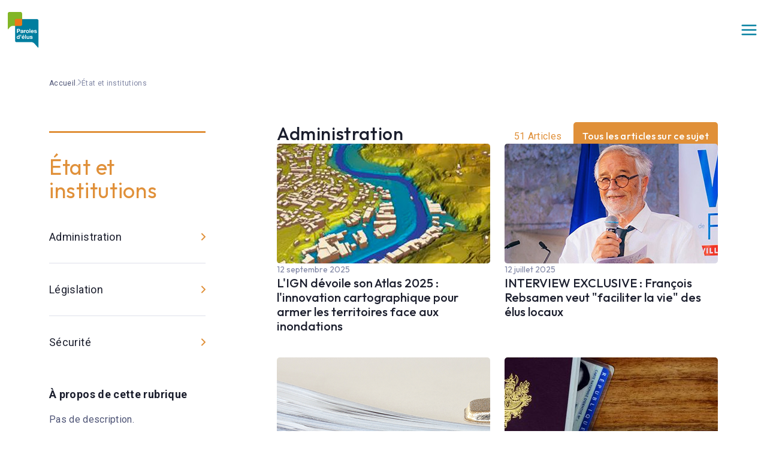

--- FILE ---
content_type: text/html; charset=UTF-8
request_url: https://parolesdelus.com/etat-et-institutions/
body_size: 27396
content:
<!doctype html><html lang="fr-FR"><head><script data-no-optimize="1">var litespeed_docref=sessionStorage.getItem("litespeed_docref");litespeed_docref&&(Object.defineProperty(document,"referrer",{get:function(){return litespeed_docref}}),sessionStorage.removeItem("litespeed_docref"));</script> <meta charset="utf-8"><meta name="viewport" content="width=device-width, initial-scale=1"><meta name='robots' content='index, follow, max-image-preview:large, max-snippet:-1, max-video-preview:-1' /><link rel="dns-prefetch" href="//tarteaucitron.io"><link rel="preconnect" href="https://tarteaucitron.io" crossorigin=""><script type="litespeed/javascript" data-src="https://tarteaucitron.io/load.js?domain=parolesdelus.com&uuid=58d283dcdfd99431a571ac7bf8d041b5e1457b49"></script> <title>État et institutions - Paroles d&#039;élus</title><meta name="description" content="Articles sur l&#039;Etat et les institutions &gt;&gt; A retrouver dans Paroles d&#039;Elus, le magazine de référence sur le numérique au service des territoires" /><link rel="canonical" href="https://parolesdelus.com/etat-et-institutions/" /><link rel="next" href="https://parolesdelus.com/etat-et-institutions/page/2/" /><meta property="og:locale" content="fr_FR" /><meta property="og:type" content="article" /><meta property="og:title" content="État et institutions - Paroles d&#039;élus" /><meta property="og:description" content="Articles sur l&#039;Etat et les institutions &gt;&gt; A retrouver dans Paroles d&#039;Elus, le magazine de référence sur le numérique au service des territoires" /><meta property="og:url" content="https://parolesdelus.com/etat-et-institutions/" /><meta property="og:site_name" content="Paroles d&#039;élus" /><meta name="twitter:card" content="summary_large_image" /> <script type="application/ld+json" class="yoast-schema-graph">{"@context":"https://schema.org","@graph":[{"@type":"CollectionPage","@id":"https://parolesdelus.com/etat-et-institutions/","url":"https://parolesdelus.com/etat-et-institutions/","name":"État et institutions - Paroles d&#039;élus","isPartOf":{"@id":"https://parolesdelus.com/#website"},"primaryImageOfPage":{"@id":"https://parolesdelus.com/etat-et-institutions/#primaryimage"},"image":{"@id":"https://parolesdelus.com/etat-et-institutions/#primaryimage"},"thumbnailUrl":"https://parolesdelus.com/wp-content/uploads/2026/01/GettyImages-2170561826.jpg","description":"Articles sur l'Etat et les institutions >> A retrouver dans Paroles d'Elus, le magazine de référence sur le numérique au service des territoires","breadcrumb":{"@id":"https://parolesdelus.com/etat-et-institutions/#breadcrumb"},"inLanguage":"fr-FR"},{"@type":"ImageObject","inLanguage":"fr-FR","@id":"https://parolesdelus.com/etat-et-institutions/#primaryimage","url":"https://parolesdelus.com/wp-content/uploads/2026/01/GettyImages-2170561826.jpg","contentUrl":"https://parolesdelus.com/wp-content/uploads/2026/01/GettyImages-2170561826.jpg","width":960,"height":400,"caption":"Modern office building by night in Paris, France"},{"@type":"BreadcrumbList","@id":"https://parolesdelus.com/etat-et-institutions/#breadcrumb","itemListElement":[{"@type":"ListItem","position":1,"name":"Accueil.","item":"https://parolesdelus.com/"},{"@type":"ListItem","position":2,"name":"État et institutions"}]},{"@type":"WebSite","@id":"https://parolesdelus.com/#website","url":"https://parolesdelus.com/","name":"Paroles d'élus","description":"Le dispositif Paroles d’élus rassemble 10 associations d’élus : AMF, AdCF, ADF, AMRF, AMGVF, ANEM, APVF, CNER, FedEPL, Villes de France.","potentialAction":[{"@type":"SearchAction","target":{"@type":"EntryPoint","urlTemplate":"https://parolesdelus.com/?s={search_term_string}"},"query-input":{"@type":"PropertyValueSpecification","valueRequired":true,"valueName":"search_term_string"}}],"inLanguage":"fr-FR"}]}</script> <link rel="alternate" type="application/rss+xml" title="Paroles d&#039;élus &raquo; Flux de la catégorie État et institutions" href="https://parolesdelus.com/etat-et-institutions/feed/" /><style id='wp-img-auto-sizes-contain-inline-css'>img:is([sizes=auto i],[sizes^="auto," i]){contain-intrinsic-size:3000px 1500px}
/*# sourceURL=wp-img-auto-sizes-contain-inline-css */</style><link data-optimized="2" rel="stylesheet" href="https://parolesdelus.com/wp-content/litespeed/css/d3965a218f6e814024b08b68beb2d0a0.css?ver=b59a6" /><style id='wp-block-paragraph-inline-css'>.is-small-text{font-size:.875em}.is-regular-text{font-size:1em}.is-large-text{font-size:2.25em}.is-larger-text{font-size:3em}.has-drop-cap:not(:focus):first-letter{float:left;font-size:8.4em;font-style:normal;font-weight:100;line-height:.68;margin:.05em .1em 0 0;text-transform:uppercase}body.rtl .has-drop-cap:not(:focus):first-letter{float:none;margin-left:.1em}p.has-drop-cap.has-background{overflow:hidden}:root :where(p.has-background){padding:1.25em 2.375em}:where(p.has-text-color:not(.has-link-color)) a{color:inherit}p.has-text-align-left[style*="writing-mode:vertical-lr"],p.has-text-align-right[style*="writing-mode:vertical-rl"]{rotate:180deg}
/*# sourceURL=https://parolesdelus.com/wp-includes/blocks/paragraph/style.min.css */</style><style id='global-styles-inline-css'>:root{--wp--preset--aspect-ratio--square: 1;--wp--preset--aspect-ratio--4-3: 4/3;--wp--preset--aspect-ratio--3-4: 3/4;--wp--preset--aspect-ratio--3-2: 3/2;--wp--preset--aspect-ratio--2-3: 2/3;--wp--preset--aspect-ratio--16-9: 16/9;--wp--preset--aspect-ratio--9-16: 9/16;--wp--preset--color--black: #000;--wp--preset--color--cyan-bluish-gray: #abb8c3;--wp--preset--color--white: #fff;--wp--preset--color--pale-pink: #f78da7;--wp--preset--color--vivid-red: #cf2e2e;--wp--preset--color--luminous-vivid-orange: #ff6900;--wp--preset--color--luminous-vivid-amber: #fcb900;--wp--preset--color--light-green-cyan: #7bdcb5;--wp--preset--color--vivid-green-cyan: #00d084;--wp--preset--color--pale-cyan-blue: #8ed1fc;--wp--preset--color--vivid-cyan-blue: #0693e3;--wp--preset--color--vivid-purple: #9b51e0;--wp--preset--color--inherit: inherit;--wp--preset--color--current: currentcolor;--wp--preset--color--transparent: transparent;--wp--preset--color--slate-50: #f8fafc;--wp--preset--color--slate-100: #f1f5f9;--wp--preset--color--slate-200: #e2e8f0;--wp--preset--color--slate-300: #cbd5e1;--wp--preset--color--slate-400: #94a3b8;--wp--preset--color--slate-500: #64748b;--wp--preset--color--slate-600: #475569;--wp--preset--color--slate-700: #334155;--wp--preset--color--slate-800: #1e293b;--wp--preset--color--slate-900: #0f172a;--wp--preset--color--slate-950: #020617;--wp--preset--color--gray-50: #f9fafb;--wp--preset--color--gray-100: #f3f4f6;--wp--preset--color--gray-200: #e5e7eb;--wp--preset--color--gray-300: #d1d5db;--wp--preset--color--gray-400: #9ca3af;--wp--preset--color--gray-500: #6b7280;--wp--preset--color--gray-600: #4b5563;--wp--preset--color--gray-700: #374151;--wp--preset--color--gray-800: #1f2937;--wp--preset--color--gray-900: #111827;--wp--preset--color--gray-950: #030712;--wp--preset--color--zinc-50: #fafafa;--wp--preset--color--zinc-100: #f4f4f5;--wp--preset--color--zinc-200: #e4e4e7;--wp--preset--color--zinc-300: #d4d4d8;--wp--preset--color--zinc-400: #a1a1aa;--wp--preset--color--zinc-500: #71717a;--wp--preset--color--zinc-600: #52525b;--wp--preset--color--zinc-700: #3f3f46;--wp--preset--color--zinc-800: #27272a;--wp--preset--color--zinc-900: #18181b;--wp--preset--color--zinc-950: #09090b;--wp--preset--color--neutral-50: #fafafa;--wp--preset--color--neutral-100: #f5f5f5;--wp--preset--color--neutral-200: #e5e5e5;--wp--preset--color--neutral-300: #d4d4d4;--wp--preset--color--neutral-400: #a3a3a3;--wp--preset--color--neutral-500: #737373;--wp--preset--color--neutral-600: #525252;--wp--preset--color--neutral-700: #404040;--wp--preset--color--neutral-800: #262626;--wp--preset--color--neutral-900: #171717;--wp--preset--color--neutral-950: #0a0a0a;--wp--preset--color--stone-50: #fafaf9;--wp--preset--color--stone-100: #f5f5f4;--wp--preset--color--stone-200: #e7e5e4;--wp--preset--color--stone-300: #d6d3d1;--wp--preset--color--stone-400: #a8a29e;--wp--preset--color--stone-500: #78716c;--wp--preset--color--stone-600: #57534e;--wp--preset--color--stone-700: #44403c;--wp--preset--color--stone-800: #292524;--wp--preset--color--stone-900: #1c1917;--wp--preset--color--stone-950: #0c0a09;--wp--preset--color--red-50: #fef2f2;--wp--preset--color--red-100: #fee2e2;--wp--preset--color--red-200: #fecaca;--wp--preset--color--red-300: #fca5a5;--wp--preset--color--red-400: #f87171;--wp--preset--color--red-500: #ef4444;--wp--preset--color--red-600: #dc2626;--wp--preset--color--red-700: #b91c1c;--wp--preset--color--red-800: #991b1b;--wp--preset--color--red-900: #7f1d1d;--wp--preset--color--red-950: #450a0a;--wp--preset--color--orange-50: #fff7ed;--wp--preset--color--orange-100: #ffedd5;--wp--preset--color--orange-200: #fed7aa;--wp--preset--color--orange-300: #fdba74;--wp--preset--color--orange-400: #fb923c;--wp--preset--color--orange-500: #f97316;--wp--preset--color--orange-600: #ea580c;--wp--preset--color--orange-700: #c2410c;--wp--preset--color--orange-800: #9a3412;--wp--preset--color--orange-900: #7c2d12;--wp--preset--color--orange-950: #431407;--wp--preset--color--amber-50: #fffbeb;--wp--preset--color--amber-100: #fef3c7;--wp--preset--color--amber-200: #fde68a;--wp--preset--color--amber-300: #fcd34d;--wp--preset--color--amber-400: #fbbf24;--wp--preset--color--amber-500: #f59e0b;--wp--preset--color--amber-600: #d97706;--wp--preset--color--amber-700: #b45309;--wp--preset--color--amber-800: #92400e;--wp--preset--color--amber-900: #78350f;--wp--preset--color--amber-950: #451a03;--wp--preset--color--yellow-50: #fefce8;--wp--preset--color--yellow-100: #fef9c3;--wp--preset--color--yellow-200: #fef08a;--wp--preset--color--yellow-300: #fde047;--wp--preset--color--yellow-400: #facc15;--wp--preset--color--yellow-500: #eab308;--wp--preset--color--yellow-600: #ca8a04;--wp--preset--color--yellow-700: #a16207;--wp--preset--color--yellow-800: #854d0e;--wp--preset--color--yellow-900: #713f12;--wp--preset--color--yellow-950: #422006;--wp--preset--color--lime-50: #f7fee7;--wp--preset--color--lime-100: #ecfccb;--wp--preset--color--lime-200: #d9f99d;--wp--preset--color--lime-300: #bef264;--wp--preset--color--lime-400: #a3e635;--wp--preset--color--lime-500: #84cc16;--wp--preset--color--lime-600: #65a30d;--wp--preset--color--lime-700: #4d7c0f;--wp--preset--color--lime-800: #3f6212;--wp--preset--color--lime-900: #365314;--wp--preset--color--lime-950: #1a2e05;--wp--preset--color--green-50: #f0fdf4;--wp--preset--color--green-100: #dcfce7;--wp--preset--color--green-200: #bbf7d0;--wp--preset--color--green-300: #86efac;--wp--preset--color--green-400: #4ade80;--wp--preset--color--green-500: #22c55e;--wp--preset--color--green-600: #16a34a;--wp--preset--color--green-700: #15803d;--wp--preset--color--green-800: #166534;--wp--preset--color--green-900: #14532d;--wp--preset--color--green-950: #052e16;--wp--preset--color--emerald-50: #ecfdf5;--wp--preset--color--emerald-100: #d1fae5;--wp--preset--color--emerald-200: #a7f3d0;--wp--preset--color--emerald-300: #6ee7b7;--wp--preset--color--emerald-400: #34d399;--wp--preset--color--emerald-500: #10b981;--wp--preset--color--emerald-600: #059669;--wp--preset--color--emerald-700: #047857;--wp--preset--color--emerald-800: #065f46;--wp--preset--color--emerald-900: #064e3b;--wp--preset--color--emerald-950: #022c22;--wp--preset--color--teal-50: #f0fdfa;--wp--preset--color--teal-100: #ccfbf1;--wp--preset--color--teal-200: #99f6e4;--wp--preset--color--teal-300: #5eead4;--wp--preset--color--teal-400: #2dd4bf;--wp--preset--color--teal-500: #14b8a6;--wp--preset--color--teal-600: #0d9488;--wp--preset--color--teal-700: #0f766e;--wp--preset--color--teal-800: #115e59;--wp--preset--color--teal-900: #134e4a;--wp--preset--color--teal-950: #042f2e;--wp--preset--color--cyan-50: #ecfeff;--wp--preset--color--cyan-100: #cffafe;--wp--preset--color--cyan-200: #a5f3fc;--wp--preset--color--cyan-300: #67e8f9;--wp--preset--color--cyan-400: #22d3ee;--wp--preset--color--cyan-500: #06b6d4;--wp--preset--color--cyan-600: #0891b2;--wp--preset--color--cyan-700: #0e7490;--wp--preset--color--cyan-800: #155e75;--wp--preset--color--cyan-900: #164e63;--wp--preset--color--cyan-950: #083344;--wp--preset--color--sky-50: #f0f9ff;--wp--preset--color--sky-100: #e0f2fe;--wp--preset--color--sky-200: #bae6fd;--wp--preset--color--sky-300: #7dd3fc;--wp--preset--color--sky-400: #38bdf8;--wp--preset--color--sky-500: #0ea5e9;--wp--preset--color--sky-600: #0284c7;--wp--preset--color--sky-700: #0369a1;--wp--preset--color--sky-800: #075985;--wp--preset--color--sky-900: #0c4a6e;--wp--preset--color--sky-950: #082f49;--wp--preset--color--blue-50: #eff6ff;--wp--preset--color--blue-100: #dbeafe;--wp--preset--color--blue-200: #bfdbfe;--wp--preset--color--blue-300: #93c5fd;--wp--preset--color--blue-400: #60a5fa;--wp--preset--color--blue-500: #3b82f6;--wp--preset--color--blue-600: #2563eb;--wp--preset--color--blue-700: #1d4ed8;--wp--preset--color--blue-800: #1e40af;--wp--preset--color--blue-900: #1e3a8a;--wp--preset--color--blue-950: #172554;--wp--preset--color--indigo-50: #eef2ff;--wp--preset--color--indigo-100: #e0e7ff;--wp--preset--color--indigo-200: #c7d2fe;--wp--preset--color--indigo-300: #a5b4fc;--wp--preset--color--indigo-400: #818cf8;--wp--preset--color--indigo-500: #6366f1;--wp--preset--color--indigo-600: #4f46e5;--wp--preset--color--indigo-700: #4338ca;--wp--preset--color--indigo-800: #3730a3;--wp--preset--color--indigo-900: #312e81;--wp--preset--color--indigo-950: #1e1b4b;--wp--preset--color--violet-50: #f5f3ff;--wp--preset--color--violet-100: #ede9fe;--wp--preset--color--violet-200: #ddd6fe;--wp--preset--color--violet-300: #c4b5fd;--wp--preset--color--violet-400: #a78bfa;--wp--preset--color--violet-500: #8b5cf6;--wp--preset--color--violet-600: #7c3aed;--wp--preset--color--violet-700: #6d28d9;--wp--preset--color--violet-800: #5b21b6;--wp--preset--color--violet-900: #4c1d95;--wp--preset--color--violet-950: #2e1065;--wp--preset--color--purple-50: #faf5ff;--wp--preset--color--purple-100: #f3e8ff;--wp--preset--color--purple-200: #e9d5ff;--wp--preset--color--purple-300: #d8b4fe;--wp--preset--color--purple-400: #c084fc;--wp--preset--color--purple-500: #a855f7;--wp--preset--color--purple-600: #9333ea;--wp--preset--color--purple-700: #7e22ce;--wp--preset--color--purple-800: #6b21a8;--wp--preset--color--purple-900: #581c87;--wp--preset--color--purple-950: #3b0764;--wp--preset--color--fuchsia-50: #fdf4ff;--wp--preset--color--fuchsia-100: #fae8ff;--wp--preset--color--fuchsia-200: #f5d0fe;--wp--preset--color--fuchsia-300: #f0abfc;--wp--preset--color--fuchsia-400: #e879f9;--wp--preset--color--fuchsia-500: #d946ef;--wp--preset--color--fuchsia-600: #c026d3;--wp--preset--color--fuchsia-700: #a21caf;--wp--preset--color--fuchsia-800: #86198f;--wp--preset--color--fuchsia-900: #701a75;--wp--preset--color--fuchsia-950: #4a044e;--wp--preset--color--pink-50: #fdf2f8;--wp--preset--color--pink-100: #fce7f3;--wp--preset--color--pink-200: #fbcfe8;--wp--preset--color--pink-300: #f9a8d4;--wp--preset--color--pink-400: #f472b6;--wp--preset--color--pink-500: #ec4899;--wp--preset--color--pink-600: #db2777;--wp--preset--color--pink-700: #be185d;--wp--preset--color--pink-800: #9d174d;--wp--preset--color--pink-900: #831843;--wp--preset--color--pink-950: #500724;--wp--preset--color--rose-50: #fff1f2;--wp--preset--color--rose-100: #ffe4e6;--wp--preset--color--rose-200: #fecdd3;--wp--preset--color--rose-300: #fda4af;--wp--preset--color--rose-400: #fb7185;--wp--preset--color--rose-500: #f43f5e;--wp--preset--color--rose-600: #e11d48;--wp--preset--color--rose-700: #be123c;--wp--preset--color--rose-800: #9f1239;--wp--preset--color--rose-900: #881337;--wp--preset--color--rose-950: #4c0519;--wp--preset--gradient--vivid-cyan-blue-to-vivid-purple: linear-gradient(135deg,rgb(6,147,227) 0%,rgb(155,81,224) 100%);--wp--preset--gradient--light-green-cyan-to-vivid-green-cyan: linear-gradient(135deg,rgb(122,220,180) 0%,rgb(0,208,130) 100%);--wp--preset--gradient--luminous-vivid-amber-to-luminous-vivid-orange: linear-gradient(135deg,rgb(252,185,0) 0%,rgb(255,105,0) 100%);--wp--preset--gradient--luminous-vivid-orange-to-vivid-red: linear-gradient(135deg,rgb(255,105,0) 0%,rgb(207,46,46) 100%);--wp--preset--gradient--very-light-gray-to-cyan-bluish-gray: linear-gradient(135deg,rgb(238,238,238) 0%,rgb(169,184,195) 100%);--wp--preset--gradient--cool-to-warm-spectrum: linear-gradient(135deg,rgb(74,234,220) 0%,rgb(151,120,209) 20%,rgb(207,42,186) 40%,rgb(238,44,130) 60%,rgb(251,105,98) 80%,rgb(254,248,76) 100%);--wp--preset--gradient--blush-light-purple: linear-gradient(135deg,rgb(255,206,236) 0%,rgb(152,150,240) 100%);--wp--preset--gradient--blush-bordeaux: linear-gradient(135deg,rgb(254,205,165) 0%,rgb(254,45,45) 50%,rgb(107,0,62) 100%);--wp--preset--gradient--luminous-dusk: linear-gradient(135deg,rgb(255,203,112) 0%,rgb(199,81,192) 50%,rgb(65,88,208) 100%);--wp--preset--gradient--pale-ocean: linear-gradient(135deg,rgb(255,245,203) 0%,rgb(182,227,212) 50%,rgb(51,167,181) 100%);--wp--preset--gradient--electric-grass: linear-gradient(135deg,rgb(202,248,128) 0%,rgb(113,206,126) 100%);--wp--preset--gradient--midnight: linear-gradient(135deg,rgb(2,3,129) 0%,rgb(40,116,252) 100%);--wp--preset--font-size--small: 13px;--wp--preset--font-size--medium: 20px;--wp--preset--font-size--large: 36px;--wp--preset--font-size--x-large: 42px;--wp--preset--font-size--xs: 0.75rem;--wp--preset--font-size--sm: 0.875rem;--wp--preset--font-size--base: 1rem;--wp--preset--font-size--lg: 1.125rem;--wp--preset--font-size--xl: 1.25rem;--wp--preset--font-size--2-xl: 1.5rem;--wp--preset--font-size--3-xl: 1.875rem;--wp--preset--font-size--4-xl: 2.25rem;--wp--preset--font-size--5-xl: 3rem;--wp--preset--font-size--6-xl: 3.75rem;--wp--preset--font-size--7-xl: 4.5rem;--wp--preset--font-size--8-xl: 6rem;--wp--preset--font-size--9-xl: 8rem;--wp--preset--font-family--sans: ui-sans-serif,system-ui,-apple-system,BlinkMacSystemFont,"Segoe UI",Roboto,"Helvetica Neue",Arial,"Noto Sans",sans-serif,"Apple Color Emoji","Segoe UI Emoji","Segoe UI Symbol","Noto Color Emoji";--wp--preset--font-family--serif: ui-serif,Georgia,Cambria,"Times New Roman",Times,serif;--wp--preset--font-family--mono: ui-monospace,SFMono-Regular,Menlo,Monaco,Consolas,"Liberation Mono","Courier New",monospace;--wp--preset--spacing--20: 0.44rem;--wp--preset--spacing--30: 0.67rem;--wp--preset--spacing--40: 1rem;--wp--preset--spacing--50: 1.5rem;--wp--preset--spacing--60: 2.25rem;--wp--preset--spacing--70: 3.38rem;--wp--preset--spacing--80: 5.06rem;--wp--preset--shadow--natural: 6px 6px 9px rgba(0, 0, 0, 0.2);--wp--preset--shadow--deep: 12px 12px 50px rgba(0, 0, 0, 0.4);--wp--preset--shadow--sharp: 6px 6px 0px rgba(0, 0, 0, 0.2);--wp--preset--shadow--outlined: 6px 6px 0px -3px rgb(255, 255, 255), 6px 6px rgb(0, 0, 0);--wp--preset--shadow--crisp: 6px 6px 0px rgb(0, 0, 0);}:where(body) { margin: 0; }.wp-site-blocks > .alignleft { float: left; margin-right: 2em; }.wp-site-blocks > .alignright { float: right; margin-left: 2em; }.wp-site-blocks > .aligncenter { justify-content: center; margin-left: auto; margin-right: auto; }:where(.is-layout-flex){gap: 0.5em;}:where(.is-layout-grid){gap: 0.5em;}.is-layout-flow > .alignleft{float: left;margin-inline-start: 0;margin-inline-end: 2em;}.is-layout-flow > .alignright{float: right;margin-inline-start: 2em;margin-inline-end: 0;}.is-layout-flow > .aligncenter{margin-left: auto !important;margin-right: auto !important;}.is-layout-constrained > .alignleft{float: left;margin-inline-start: 0;margin-inline-end: 2em;}.is-layout-constrained > .alignright{float: right;margin-inline-start: 2em;margin-inline-end: 0;}.is-layout-constrained > .aligncenter{margin-left: auto !important;margin-right: auto !important;}.is-layout-constrained > :where(:not(.alignleft):not(.alignright):not(.alignfull)){margin-left: auto !important;margin-right: auto !important;}body .is-layout-flex{display: flex;}.is-layout-flex{flex-wrap: wrap;align-items: center;}.is-layout-flex > :is(*, div){margin: 0;}body .is-layout-grid{display: grid;}.is-layout-grid > :is(*, div){margin: 0;}body{padding-top: 0px;padding-right: 0px;padding-bottom: 0px;padding-left: 0px;}a:where(:not(.wp-element-button)){text-decoration: underline;}:root :where(.wp-element-button, .wp-block-button__link){background-color: #32373c;border-width: 0;color: #fff;font-family: inherit;font-size: inherit;font-style: inherit;font-weight: inherit;letter-spacing: inherit;line-height: inherit;padding-top: calc(0.667em + 2px);padding-right: calc(1.333em + 2px);padding-bottom: calc(0.667em + 2px);padding-left: calc(1.333em + 2px);text-decoration: none;text-transform: inherit;}.has-black-color{color: var(--wp--preset--color--black) !important;}.has-cyan-bluish-gray-color{color: var(--wp--preset--color--cyan-bluish-gray) !important;}.has-white-color{color: var(--wp--preset--color--white) !important;}.has-pale-pink-color{color: var(--wp--preset--color--pale-pink) !important;}.has-vivid-red-color{color: var(--wp--preset--color--vivid-red) !important;}.has-luminous-vivid-orange-color{color: var(--wp--preset--color--luminous-vivid-orange) !important;}.has-luminous-vivid-amber-color{color: var(--wp--preset--color--luminous-vivid-amber) !important;}.has-light-green-cyan-color{color: var(--wp--preset--color--light-green-cyan) !important;}.has-vivid-green-cyan-color{color: var(--wp--preset--color--vivid-green-cyan) !important;}.has-pale-cyan-blue-color{color: var(--wp--preset--color--pale-cyan-blue) !important;}.has-vivid-cyan-blue-color{color: var(--wp--preset--color--vivid-cyan-blue) !important;}.has-vivid-purple-color{color: var(--wp--preset--color--vivid-purple) !important;}.has-inherit-color{color: var(--wp--preset--color--inherit) !important;}.has-current-color{color: var(--wp--preset--color--current) !important;}.has-transparent-color{color: var(--wp--preset--color--transparent) !important;}.has-slate-50-color{color: var(--wp--preset--color--slate-50) !important;}.has-slate-100-color{color: var(--wp--preset--color--slate-100) !important;}.has-slate-200-color{color: var(--wp--preset--color--slate-200) !important;}.has-slate-300-color{color: var(--wp--preset--color--slate-300) !important;}.has-slate-400-color{color: var(--wp--preset--color--slate-400) !important;}.has-slate-500-color{color: var(--wp--preset--color--slate-500) !important;}.has-slate-600-color{color: var(--wp--preset--color--slate-600) !important;}.has-slate-700-color{color: var(--wp--preset--color--slate-700) !important;}.has-slate-800-color{color: var(--wp--preset--color--slate-800) !important;}.has-slate-900-color{color: var(--wp--preset--color--slate-900) !important;}.has-slate-950-color{color: var(--wp--preset--color--slate-950) !important;}.has-gray-50-color{color: var(--wp--preset--color--gray-50) !important;}.has-gray-100-color{color: var(--wp--preset--color--gray-100) !important;}.has-gray-200-color{color: var(--wp--preset--color--gray-200) !important;}.has-gray-300-color{color: var(--wp--preset--color--gray-300) !important;}.has-gray-400-color{color: var(--wp--preset--color--gray-400) !important;}.has-gray-500-color{color: var(--wp--preset--color--gray-500) !important;}.has-gray-600-color{color: var(--wp--preset--color--gray-600) !important;}.has-gray-700-color{color: var(--wp--preset--color--gray-700) !important;}.has-gray-800-color{color: var(--wp--preset--color--gray-800) !important;}.has-gray-900-color{color: var(--wp--preset--color--gray-900) !important;}.has-gray-950-color{color: var(--wp--preset--color--gray-950) !important;}.has-zinc-50-color{color: var(--wp--preset--color--zinc-50) !important;}.has-zinc-100-color{color: var(--wp--preset--color--zinc-100) !important;}.has-zinc-200-color{color: var(--wp--preset--color--zinc-200) !important;}.has-zinc-300-color{color: var(--wp--preset--color--zinc-300) !important;}.has-zinc-400-color{color: var(--wp--preset--color--zinc-400) !important;}.has-zinc-500-color{color: var(--wp--preset--color--zinc-500) !important;}.has-zinc-600-color{color: var(--wp--preset--color--zinc-600) !important;}.has-zinc-700-color{color: var(--wp--preset--color--zinc-700) !important;}.has-zinc-800-color{color: var(--wp--preset--color--zinc-800) !important;}.has-zinc-900-color{color: var(--wp--preset--color--zinc-900) !important;}.has-zinc-950-color{color: var(--wp--preset--color--zinc-950) !important;}.has-neutral-50-color{color: var(--wp--preset--color--neutral-50) !important;}.has-neutral-100-color{color: var(--wp--preset--color--neutral-100) !important;}.has-neutral-200-color{color: var(--wp--preset--color--neutral-200) !important;}.has-neutral-300-color{color: var(--wp--preset--color--neutral-300) !important;}.has-neutral-400-color{color: var(--wp--preset--color--neutral-400) !important;}.has-neutral-500-color{color: var(--wp--preset--color--neutral-500) !important;}.has-neutral-600-color{color: var(--wp--preset--color--neutral-600) !important;}.has-neutral-700-color{color: var(--wp--preset--color--neutral-700) !important;}.has-neutral-800-color{color: var(--wp--preset--color--neutral-800) !important;}.has-neutral-900-color{color: var(--wp--preset--color--neutral-900) !important;}.has-neutral-950-color{color: var(--wp--preset--color--neutral-950) !important;}.has-stone-50-color{color: var(--wp--preset--color--stone-50) !important;}.has-stone-100-color{color: var(--wp--preset--color--stone-100) !important;}.has-stone-200-color{color: var(--wp--preset--color--stone-200) !important;}.has-stone-300-color{color: var(--wp--preset--color--stone-300) !important;}.has-stone-400-color{color: var(--wp--preset--color--stone-400) !important;}.has-stone-500-color{color: var(--wp--preset--color--stone-500) !important;}.has-stone-600-color{color: var(--wp--preset--color--stone-600) !important;}.has-stone-700-color{color: var(--wp--preset--color--stone-700) !important;}.has-stone-800-color{color: var(--wp--preset--color--stone-800) !important;}.has-stone-900-color{color: var(--wp--preset--color--stone-900) !important;}.has-stone-950-color{color: var(--wp--preset--color--stone-950) !important;}.has-red-50-color{color: var(--wp--preset--color--red-50) !important;}.has-red-100-color{color: var(--wp--preset--color--red-100) !important;}.has-red-200-color{color: var(--wp--preset--color--red-200) !important;}.has-red-300-color{color: var(--wp--preset--color--red-300) !important;}.has-red-400-color{color: var(--wp--preset--color--red-400) !important;}.has-red-500-color{color: var(--wp--preset--color--red-500) !important;}.has-red-600-color{color: var(--wp--preset--color--red-600) !important;}.has-red-700-color{color: var(--wp--preset--color--red-700) !important;}.has-red-800-color{color: var(--wp--preset--color--red-800) !important;}.has-red-900-color{color: var(--wp--preset--color--red-900) !important;}.has-red-950-color{color: var(--wp--preset--color--red-950) !important;}.has-orange-50-color{color: var(--wp--preset--color--orange-50) !important;}.has-orange-100-color{color: var(--wp--preset--color--orange-100) !important;}.has-orange-200-color{color: var(--wp--preset--color--orange-200) !important;}.has-orange-300-color{color: var(--wp--preset--color--orange-300) !important;}.has-orange-400-color{color: var(--wp--preset--color--orange-400) !important;}.has-orange-500-color{color: var(--wp--preset--color--orange-500) !important;}.has-orange-600-color{color: var(--wp--preset--color--orange-600) !important;}.has-orange-700-color{color: var(--wp--preset--color--orange-700) !important;}.has-orange-800-color{color: var(--wp--preset--color--orange-800) !important;}.has-orange-900-color{color: var(--wp--preset--color--orange-900) !important;}.has-orange-950-color{color: var(--wp--preset--color--orange-950) !important;}.has-amber-50-color{color: var(--wp--preset--color--amber-50) !important;}.has-amber-100-color{color: var(--wp--preset--color--amber-100) !important;}.has-amber-200-color{color: var(--wp--preset--color--amber-200) !important;}.has-amber-300-color{color: var(--wp--preset--color--amber-300) !important;}.has-amber-400-color{color: var(--wp--preset--color--amber-400) !important;}.has-amber-500-color{color: var(--wp--preset--color--amber-500) !important;}.has-amber-600-color{color: var(--wp--preset--color--amber-600) !important;}.has-amber-700-color{color: var(--wp--preset--color--amber-700) !important;}.has-amber-800-color{color: var(--wp--preset--color--amber-800) !important;}.has-amber-900-color{color: var(--wp--preset--color--amber-900) !important;}.has-amber-950-color{color: var(--wp--preset--color--amber-950) !important;}.has-yellow-50-color{color: var(--wp--preset--color--yellow-50) !important;}.has-yellow-100-color{color: var(--wp--preset--color--yellow-100) !important;}.has-yellow-200-color{color: var(--wp--preset--color--yellow-200) !important;}.has-yellow-300-color{color: var(--wp--preset--color--yellow-300) !important;}.has-yellow-400-color{color: var(--wp--preset--color--yellow-400) !important;}.has-yellow-500-color{color: var(--wp--preset--color--yellow-500) !important;}.has-yellow-600-color{color: var(--wp--preset--color--yellow-600) !important;}.has-yellow-700-color{color: var(--wp--preset--color--yellow-700) !important;}.has-yellow-800-color{color: var(--wp--preset--color--yellow-800) !important;}.has-yellow-900-color{color: var(--wp--preset--color--yellow-900) !important;}.has-yellow-950-color{color: var(--wp--preset--color--yellow-950) !important;}.has-lime-50-color{color: var(--wp--preset--color--lime-50) !important;}.has-lime-100-color{color: var(--wp--preset--color--lime-100) !important;}.has-lime-200-color{color: var(--wp--preset--color--lime-200) !important;}.has-lime-300-color{color: var(--wp--preset--color--lime-300) !important;}.has-lime-400-color{color: var(--wp--preset--color--lime-400) !important;}.has-lime-500-color{color: var(--wp--preset--color--lime-500) !important;}.has-lime-600-color{color: var(--wp--preset--color--lime-600) !important;}.has-lime-700-color{color: var(--wp--preset--color--lime-700) !important;}.has-lime-800-color{color: var(--wp--preset--color--lime-800) !important;}.has-lime-900-color{color: var(--wp--preset--color--lime-900) !important;}.has-lime-950-color{color: var(--wp--preset--color--lime-950) !important;}.has-green-50-color{color: var(--wp--preset--color--green-50) !important;}.has-green-100-color{color: var(--wp--preset--color--green-100) !important;}.has-green-200-color{color: var(--wp--preset--color--green-200) !important;}.has-green-300-color{color: var(--wp--preset--color--green-300) !important;}.has-green-400-color{color: var(--wp--preset--color--green-400) !important;}.has-green-500-color{color: var(--wp--preset--color--green-500) !important;}.has-green-600-color{color: var(--wp--preset--color--green-600) !important;}.has-green-700-color{color: var(--wp--preset--color--green-700) !important;}.has-green-800-color{color: var(--wp--preset--color--green-800) !important;}.has-green-900-color{color: var(--wp--preset--color--green-900) !important;}.has-green-950-color{color: var(--wp--preset--color--green-950) !important;}.has-emerald-50-color{color: var(--wp--preset--color--emerald-50) !important;}.has-emerald-100-color{color: var(--wp--preset--color--emerald-100) !important;}.has-emerald-200-color{color: var(--wp--preset--color--emerald-200) !important;}.has-emerald-300-color{color: var(--wp--preset--color--emerald-300) !important;}.has-emerald-400-color{color: var(--wp--preset--color--emerald-400) !important;}.has-emerald-500-color{color: var(--wp--preset--color--emerald-500) !important;}.has-emerald-600-color{color: var(--wp--preset--color--emerald-600) !important;}.has-emerald-700-color{color: var(--wp--preset--color--emerald-700) !important;}.has-emerald-800-color{color: var(--wp--preset--color--emerald-800) !important;}.has-emerald-900-color{color: var(--wp--preset--color--emerald-900) !important;}.has-emerald-950-color{color: var(--wp--preset--color--emerald-950) !important;}.has-teal-50-color{color: var(--wp--preset--color--teal-50) !important;}.has-teal-100-color{color: var(--wp--preset--color--teal-100) !important;}.has-teal-200-color{color: var(--wp--preset--color--teal-200) !important;}.has-teal-300-color{color: var(--wp--preset--color--teal-300) !important;}.has-teal-400-color{color: var(--wp--preset--color--teal-400) !important;}.has-teal-500-color{color: var(--wp--preset--color--teal-500) !important;}.has-teal-600-color{color: var(--wp--preset--color--teal-600) !important;}.has-teal-700-color{color: var(--wp--preset--color--teal-700) !important;}.has-teal-800-color{color: var(--wp--preset--color--teal-800) !important;}.has-teal-900-color{color: var(--wp--preset--color--teal-900) !important;}.has-teal-950-color{color: var(--wp--preset--color--teal-950) !important;}.has-cyan-50-color{color: var(--wp--preset--color--cyan-50) !important;}.has-cyan-100-color{color: var(--wp--preset--color--cyan-100) !important;}.has-cyan-200-color{color: var(--wp--preset--color--cyan-200) !important;}.has-cyan-300-color{color: var(--wp--preset--color--cyan-300) !important;}.has-cyan-400-color{color: var(--wp--preset--color--cyan-400) !important;}.has-cyan-500-color{color: var(--wp--preset--color--cyan-500) !important;}.has-cyan-600-color{color: var(--wp--preset--color--cyan-600) !important;}.has-cyan-700-color{color: var(--wp--preset--color--cyan-700) !important;}.has-cyan-800-color{color: var(--wp--preset--color--cyan-800) !important;}.has-cyan-900-color{color: var(--wp--preset--color--cyan-900) !important;}.has-cyan-950-color{color: var(--wp--preset--color--cyan-950) !important;}.has-sky-50-color{color: var(--wp--preset--color--sky-50) !important;}.has-sky-100-color{color: var(--wp--preset--color--sky-100) !important;}.has-sky-200-color{color: var(--wp--preset--color--sky-200) !important;}.has-sky-300-color{color: var(--wp--preset--color--sky-300) !important;}.has-sky-400-color{color: var(--wp--preset--color--sky-400) !important;}.has-sky-500-color{color: var(--wp--preset--color--sky-500) !important;}.has-sky-600-color{color: var(--wp--preset--color--sky-600) !important;}.has-sky-700-color{color: var(--wp--preset--color--sky-700) !important;}.has-sky-800-color{color: var(--wp--preset--color--sky-800) !important;}.has-sky-900-color{color: var(--wp--preset--color--sky-900) !important;}.has-sky-950-color{color: var(--wp--preset--color--sky-950) !important;}.has-blue-50-color{color: var(--wp--preset--color--blue-50) !important;}.has-blue-100-color{color: var(--wp--preset--color--blue-100) !important;}.has-blue-200-color{color: var(--wp--preset--color--blue-200) !important;}.has-blue-300-color{color: var(--wp--preset--color--blue-300) !important;}.has-blue-400-color{color: var(--wp--preset--color--blue-400) !important;}.has-blue-500-color{color: var(--wp--preset--color--blue-500) !important;}.has-blue-600-color{color: var(--wp--preset--color--blue-600) !important;}.has-blue-700-color{color: var(--wp--preset--color--blue-700) !important;}.has-blue-800-color{color: var(--wp--preset--color--blue-800) !important;}.has-blue-900-color{color: var(--wp--preset--color--blue-900) !important;}.has-blue-950-color{color: var(--wp--preset--color--blue-950) !important;}.has-indigo-50-color{color: var(--wp--preset--color--indigo-50) !important;}.has-indigo-100-color{color: var(--wp--preset--color--indigo-100) !important;}.has-indigo-200-color{color: var(--wp--preset--color--indigo-200) !important;}.has-indigo-300-color{color: var(--wp--preset--color--indigo-300) !important;}.has-indigo-400-color{color: var(--wp--preset--color--indigo-400) !important;}.has-indigo-500-color{color: var(--wp--preset--color--indigo-500) !important;}.has-indigo-600-color{color: var(--wp--preset--color--indigo-600) !important;}.has-indigo-700-color{color: var(--wp--preset--color--indigo-700) !important;}.has-indigo-800-color{color: var(--wp--preset--color--indigo-800) !important;}.has-indigo-900-color{color: var(--wp--preset--color--indigo-900) !important;}.has-indigo-950-color{color: var(--wp--preset--color--indigo-950) !important;}.has-violet-50-color{color: var(--wp--preset--color--violet-50) !important;}.has-violet-100-color{color: var(--wp--preset--color--violet-100) !important;}.has-violet-200-color{color: var(--wp--preset--color--violet-200) !important;}.has-violet-300-color{color: var(--wp--preset--color--violet-300) !important;}.has-violet-400-color{color: var(--wp--preset--color--violet-400) !important;}.has-violet-500-color{color: var(--wp--preset--color--violet-500) !important;}.has-violet-600-color{color: var(--wp--preset--color--violet-600) !important;}.has-violet-700-color{color: var(--wp--preset--color--violet-700) !important;}.has-violet-800-color{color: var(--wp--preset--color--violet-800) !important;}.has-violet-900-color{color: var(--wp--preset--color--violet-900) !important;}.has-violet-950-color{color: var(--wp--preset--color--violet-950) !important;}.has-purple-50-color{color: var(--wp--preset--color--purple-50) !important;}.has-purple-100-color{color: var(--wp--preset--color--purple-100) !important;}.has-purple-200-color{color: var(--wp--preset--color--purple-200) !important;}.has-purple-300-color{color: var(--wp--preset--color--purple-300) !important;}.has-purple-400-color{color: var(--wp--preset--color--purple-400) !important;}.has-purple-500-color{color: var(--wp--preset--color--purple-500) !important;}.has-purple-600-color{color: var(--wp--preset--color--purple-600) !important;}.has-purple-700-color{color: var(--wp--preset--color--purple-700) !important;}.has-purple-800-color{color: var(--wp--preset--color--purple-800) !important;}.has-purple-900-color{color: var(--wp--preset--color--purple-900) !important;}.has-purple-950-color{color: var(--wp--preset--color--purple-950) !important;}.has-fuchsia-50-color{color: var(--wp--preset--color--fuchsia-50) !important;}.has-fuchsia-100-color{color: var(--wp--preset--color--fuchsia-100) !important;}.has-fuchsia-200-color{color: var(--wp--preset--color--fuchsia-200) !important;}.has-fuchsia-300-color{color: var(--wp--preset--color--fuchsia-300) !important;}.has-fuchsia-400-color{color: var(--wp--preset--color--fuchsia-400) !important;}.has-fuchsia-500-color{color: var(--wp--preset--color--fuchsia-500) !important;}.has-fuchsia-600-color{color: var(--wp--preset--color--fuchsia-600) !important;}.has-fuchsia-700-color{color: var(--wp--preset--color--fuchsia-700) !important;}.has-fuchsia-800-color{color: var(--wp--preset--color--fuchsia-800) !important;}.has-fuchsia-900-color{color: var(--wp--preset--color--fuchsia-900) !important;}.has-fuchsia-950-color{color: var(--wp--preset--color--fuchsia-950) !important;}.has-pink-50-color{color: var(--wp--preset--color--pink-50) !important;}.has-pink-100-color{color: var(--wp--preset--color--pink-100) !important;}.has-pink-200-color{color: var(--wp--preset--color--pink-200) !important;}.has-pink-300-color{color: var(--wp--preset--color--pink-300) !important;}.has-pink-400-color{color: var(--wp--preset--color--pink-400) !important;}.has-pink-500-color{color: var(--wp--preset--color--pink-500) !important;}.has-pink-600-color{color: var(--wp--preset--color--pink-600) !important;}.has-pink-700-color{color: var(--wp--preset--color--pink-700) !important;}.has-pink-800-color{color: var(--wp--preset--color--pink-800) !important;}.has-pink-900-color{color: var(--wp--preset--color--pink-900) !important;}.has-pink-950-color{color: var(--wp--preset--color--pink-950) !important;}.has-rose-50-color{color: var(--wp--preset--color--rose-50) !important;}.has-rose-100-color{color: var(--wp--preset--color--rose-100) !important;}.has-rose-200-color{color: var(--wp--preset--color--rose-200) !important;}.has-rose-300-color{color: var(--wp--preset--color--rose-300) !important;}.has-rose-400-color{color: var(--wp--preset--color--rose-400) !important;}.has-rose-500-color{color: var(--wp--preset--color--rose-500) !important;}.has-rose-600-color{color: var(--wp--preset--color--rose-600) !important;}.has-rose-700-color{color: var(--wp--preset--color--rose-700) !important;}.has-rose-800-color{color: var(--wp--preset--color--rose-800) !important;}.has-rose-900-color{color: var(--wp--preset--color--rose-900) !important;}.has-rose-950-color{color: var(--wp--preset--color--rose-950) !important;}.has-black-background-color{background-color: var(--wp--preset--color--black) !important;}.has-cyan-bluish-gray-background-color{background-color: var(--wp--preset--color--cyan-bluish-gray) !important;}.has-white-background-color{background-color: var(--wp--preset--color--white) !important;}.has-pale-pink-background-color{background-color: var(--wp--preset--color--pale-pink) !important;}.has-vivid-red-background-color{background-color: var(--wp--preset--color--vivid-red) !important;}.has-luminous-vivid-orange-background-color{background-color: var(--wp--preset--color--luminous-vivid-orange) !important;}.has-luminous-vivid-amber-background-color{background-color: var(--wp--preset--color--luminous-vivid-amber) !important;}.has-light-green-cyan-background-color{background-color: var(--wp--preset--color--light-green-cyan) !important;}.has-vivid-green-cyan-background-color{background-color: var(--wp--preset--color--vivid-green-cyan) !important;}.has-pale-cyan-blue-background-color{background-color: var(--wp--preset--color--pale-cyan-blue) !important;}.has-vivid-cyan-blue-background-color{background-color: var(--wp--preset--color--vivid-cyan-blue) !important;}.has-vivid-purple-background-color{background-color: var(--wp--preset--color--vivid-purple) !important;}.has-inherit-background-color{background-color: var(--wp--preset--color--inherit) !important;}.has-current-background-color{background-color: var(--wp--preset--color--current) !important;}.has-transparent-background-color{background-color: var(--wp--preset--color--transparent) !important;}.has-slate-50-background-color{background-color: var(--wp--preset--color--slate-50) !important;}.has-slate-100-background-color{background-color: var(--wp--preset--color--slate-100) !important;}.has-slate-200-background-color{background-color: var(--wp--preset--color--slate-200) !important;}.has-slate-300-background-color{background-color: var(--wp--preset--color--slate-300) !important;}.has-slate-400-background-color{background-color: var(--wp--preset--color--slate-400) !important;}.has-slate-500-background-color{background-color: var(--wp--preset--color--slate-500) !important;}.has-slate-600-background-color{background-color: var(--wp--preset--color--slate-600) !important;}.has-slate-700-background-color{background-color: var(--wp--preset--color--slate-700) !important;}.has-slate-800-background-color{background-color: var(--wp--preset--color--slate-800) !important;}.has-slate-900-background-color{background-color: var(--wp--preset--color--slate-900) !important;}.has-slate-950-background-color{background-color: var(--wp--preset--color--slate-950) !important;}.has-gray-50-background-color{background-color: var(--wp--preset--color--gray-50) !important;}.has-gray-100-background-color{background-color: var(--wp--preset--color--gray-100) !important;}.has-gray-200-background-color{background-color: var(--wp--preset--color--gray-200) !important;}.has-gray-300-background-color{background-color: var(--wp--preset--color--gray-300) !important;}.has-gray-400-background-color{background-color: var(--wp--preset--color--gray-400) !important;}.has-gray-500-background-color{background-color: var(--wp--preset--color--gray-500) !important;}.has-gray-600-background-color{background-color: var(--wp--preset--color--gray-600) !important;}.has-gray-700-background-color{background-color: var(--wp--preset--color--gray-700) !important;}.has-gray-800-background-color{background-color: var(--wp--preset--color--gray-800) !important;}.has-gray-900-background-color{background-color: var(--wp--preset--color--gray-900) !important;}.has-gray-950-background-color{background-color: var(--wp--preset--color--gray-950) !important;}.has-zinc-50-background-color{background-color: var(--wp--preset--color--zinc-50) !important;}.has-zinc-100-background-color{background-color: var(--wp--preset--color--zinc-100) !important;}.has-zinc-200-background-color{background-color: var(--wp--preset--color--zinc-200) !important;}.has-zinc-300-background-color{background-color: var(--wp--preset--color--zinc-300) !important;}.has-zinc-400-background-color{background-color: var(--wp--preset--color--zinc-400) !important;}.has-zinc-500-background-color{background-color: var(--wp--preset--color--zinc-500) !important;}.has-zinc-600-background-color{background-color: var(--wp--preset--color--zinc-600) !important;}.has-zinc-700-background-color{background-color: var(--wp--preset--color--zinc-700) !important;}.has-zinc-800-background-color{background-color: var(--wp--preset--color--zinc-800) !important;}.has-zinc-900-background-color{background-color: var(--wp--preset--color--zinc-900) !important;}.has-zinc-950-background-color{background-color: var(--wp--preset--color--zinc-950) !important;}.has-neutral-50-background-color{background-color: var(--wp--preset--color--neutral-50) !important;}.has-neutral-100-background-color{background-color: var(--wp--preset--color--neutral-100) !important;}.has-neutral-200-background-color{background-color: var(--wp--preset--color--neutral-200) !important;}.has-neutral-300-background-color{background-color: var(--wp--preset--color--neutral-300) !important;}.has-neutral-400-background-color{background-color: var(--wp--preset--color--neutral-400) !important;}.has-neutral-500-background-color{background-color: var(--wp--preset--color--neutral-500) !important;}.has-neutral-600-background-color{background-color: var(--wp--preset--color--neutral-600) !important;}.has-neutral-700-background-color{background-color: var(--wp--preset--color--neutral-700) !important;}.has-neutral-800-background-color{background-color: var(--wp--preset--color--neutral-800) !important;}.has-neutral-900-background-color{background-color: var(--wp--preset--color--neutral-900) !important;}.has-neutral-950-background-color{background-color: var(--wp--preset--color--neutral-950) !important;}.has-stone-50-background-color{background-color: var(--wp--preset--color--stone-50) !important;}.has-stone-100-background-color{background-color: var(--wp--preset--color--stone-100) !important;}.has-stone-200-background-color{background-color: var(--wp--preset--color--stone-200) !important;}.has-stone-300-background-color{background-color: var(--wp--preset--color--stone-300) !important;}.has-stone-400-background-color{background-color: var(--wp--preset--color--stone-400) !important;}.has-stone-500-background-color{background-color: var(--wp--preset--color--stone-500) !important;}.has-stone-600-background-color{background-color: var(--wp--preset--color--stone-600) !important;}.has-stone-700-background-color{background-color: var(--wp--preset--color--stone-700) !important;}.has-stone-800-background-color{background-color: var(--wp--preset--color--stone-800) !important;}.has-stone-900-background-color{background-color: var(--wp--preset--color--stone-900) !important;}.has-stone-950-background-color{background-color: var(--wp--preset--color--stone-950) !important;}.has-red-50-background-color{background-color: var(--wp--preset--color--red-50) !important;}.has-red-100-background-color{background-color: var(--wp--preset--color--red-100) !important;}.has-red-200-background-color{background-color: var(--wp--preset--color--red-200) !important;}.has-red-300-background-color{background-color: var(--wp--preset--color--red-300) !important;}.has-red-400-background-color{background-color: var(--wp--preset--color--red-400) !important;}.has-red-500-background-color{background-color: var(--wp--preset--color--red-500) !important;}.has-red-600-background-color{background-color: var(--wp--preset--color--red-600) !important;}.has-red-700-background-color{background-color: var(--wp--preset--color--red-700) !important;}.has-red-800-background-color{background-color: var(--wp--preset--color--red-800) !important;}.has-red-900-background-color{background-color: var(--wp--preset--color--red-900) !important;}.has-red-950-background-color{background-color: var(--wp--preset--color--red-950) !important;}.has-orange-50-background-color{background-color: var(--wp--preset--color--orange-50) !important;}.has-orange-100-background-color{background-color: var(--wp--preset--color--orange-100) !important;}.has-orange-200-background-color{background-color: var(--wp--preset--color--orange-200) !important;}.has-orange-300-background-color{background-color: var(--wp--preset--color--orange-300) !important;}.has-orange-400-background-color{background-color: var(--wp--preset--color--orange-400) !important;}.has-orange-500-background-color{background-color: var(--wp--preset--color--orange-500) !important;}.has-orange-600-background-color{background-color: var(--wp--preset--color--orange-600) !important;}.has-orange-700-background-color{background-color: var(--wp--preset--color--orange-700) !important;}.has-orange-800-background-color{background-color: var(--wp--preset--color--orange-800) !important;}.has-orange-900-background-color{background-color: var(--wp--preset--color--orange-900) !important;}.has-orange-950-background-color{background-color: var(--wp--preset--color--orange-950) !important;}.has-amber-50-background-color{background-color: var(--wp--preset--color--amber-50) !important;}.has-amber-100-background-color{background-color: var(--wp--preset--color--amber-100) !important;}.has-amber-200-background-color{background-color: var(--wp--preset--color--amber-200) !important;}.has-amber-300-background-color{background-color: var(--wp--preset--color--amber-300) !important;}.has-amber-400-background-color{background-color: var(--wp--preset--color--amber-400) !important;}.has-amber-500-background-color{background-color: var(--wp--preset--color--amber-500) !important;}.has-amber-600-background-color{background-color: var(--wp--preset--color--amber-600) !important;}.has-amber-700-background-color{background-color: var(--wp--preset--color--amber-700) !important;}.has-amber-800-background-color{background-color: var(--wp--preset--color--amber-800) !important;}.has-amber-900-background-color{background-color: var(--wp--preset--color--amber-900) !important;}.has-amber-950-background-color{background-color: var(--wp--preset--color--amber-950) !important;}.has-yellow-50-background-color{background-color: var(--wp--preset--color--yellow-50) !important;}.has-yellow-100-background-color{background-color: var(--wp--preset--color--yellow-100) !important;}.has-yellow-200-background-color{background-color: var(--wp--preset--color--yellow-200) !important;}.has-yellow-300-background-color{background-color: var(--wp--preset--color--yellow-300) !important;}.has-yellow-400-background-color{background-color: var(--wp--preset--color--yellow-400) !important;}.has-yellow-500-background-color{background-color: var(--wp--preset--color--yellow-500) !important;}.has-yellow-600-background-color{background-color: var(--wp--preset--color--yellow-600) !important;}.has-yellow-700-background-color{background-color: var(--wp--preset--color--yellow-700) !important;}.has-yellow-800-background-color{background-color: var(--wp--preset--color--yellow-800) !important;}.has-yellow-900-background-color{background-color: var(--wp--preset--color--yellow-900) !important;}.has-yellow-950-background-color{background-color: var(--wp--preset--color--yellow-950) !important;}.has-lime-50-background-color{background-color: var(--wp--preset--color--lime-50) !important;}.has-lime-100-background-color{background-color: var(--wp--preset--color--lime-100) !important;}.has-lime-200-background-color{background-color: var(--wp--preset--color--lime-200) !important;}.has-lime-300-background-color{background-color: var(--wp--preset--color--lime-300) !important;}.has-lime-400-background-color{background-color: var(--wp--preset--color--lime-400) !important;}.has-lime-500-background-color{background-color: var(--wp--preset--color--lime-500) !important;}.has-lime-600-background-color{background-color: var(--wp--preset--color--lime-600) !important;}.has-lime-700-background-color{background-color: var(--wp--preset--color--lime-700) !important;}.has-lime-800-background-color{background-color: var(--wp--preset--color--lime-800) !important;}.has-lime-900-background-color{background-color: var(--wp--preset--color--lime-900) !important;}.has-lime-950-background-color{background-color: var(--wp--preset--color--lime-950) !important;}.has-green-50-background-color{background-color: var(--wp--preset--color--green-50) !important;}.has-green-100-background-color{background-color: var(--wp--preset--color--green-100) !important;}.has-green-200-background-color{background-color: var(--wp--preset--color--green-200) !important;}.has-green-300-background-color{background-color: var(--wp--preset--color--green-300) !important;}.has-green-400-background-color{background-color: var(--wp--preset--color--green-400) !important;}.has-green-500-background-color{background-color: var(--wp--preset--color--green-500) !important;}.has-green-600-background-color{background-color: var(--wp--preset--color--green-600) !important;}.has-green-700-background-color{background-color: var(--wp--preset--color--green-700) !important;}.has-green-800-background-color{background-color: var(--wp--preset--color--green-800) !important;}.has-green-900-background-color{background-color: var(--wp--preset--color--green-900) !important;}.has-green-950-background-color{background-color: var(--wp--preset--color--green-950) !important;}.has-emerald-50-background-color{background-color: var(--wp--preset--color--emerald-50) !important;}.has-emerald-100-background-color{background-color: var(--wp--preset--color--emerald-100) !important;}.has-emerald-200-background-color{background-color: var(--wp--preset--color--emerald-200) !important;}.has-emerald-300-background-color{background-color: var(--wp--preset--color--emerald-300) !important;}.has-emerald-400-background-color{background-color: var(--wp--preset--color--emerald-400) !important;}.has-emerald-500-background-color{background-color: var(--wp--preset--color--emerald-500) !important;}.has-emerald-600-background-color{background-color: var(--wp--preset--color--emerald-600) !important;}.has-emerald-700-background-color{background-color: var(--wp--preset--color--emerald-700) !important;}.has-emerald-800-background-color{background-color: var(--wp--preset--color--emerald-800) !important;}.has-emerald-900-background-color{background-color: var(--wp--preset--color--emerald-900) !important;}.has-emerald-950-background-color{background-color: var(--wp--preset--color--emerald-950) !important;}.has-teal-50-background-color{background-color: var(--wp--preset--color--teal-50) !important;}.has-teal-100-background-color{background-color: var(--wp--preset--color--teal-100) !important;}.has-teal-200-background-color{background-color: var(--wp--preset--color--teal-200) !important;}.has-teal-300-background-color{background-color: var(--wp--preset--color--teal-300) !important;}.has-teal-400-background-color{background-color: var(--wp--preset--color--teal-400) !important;}.has-teal-500-background-color{background-color: var(--wp--preset--color--teal-500) !important;}.has-teal-600-background-color{background-color: var(--wp--preset--color--teal-600) !important;}.has-teal-700-background-color{background-color: var(--wp--preset--color--teal-700) !important;}.has-teal-800-background-color{background-color: var(--wp--preset--color--teal-800) !important;}.has-teal-900-background-color{background-color: var(--wp--preset--color--teal-900) !important;}.has-teal-950-background-color{background-color: var(--wp--preset--color--teal-950) !important;}.has-cyan-50-background-color{background-color: var(--wp--preset--color--cyan-50) !important;}.has-cyan-100-background-color{background-color: var(--wp--preset--color--cyan-100) !important;}.has-cyan-200-background-color{background-color: var(--wp--preset--color--cyan-200) !important;}.has-cyan-300-background-color{background-color: var(--wp--preset--color--cyan-300) !important;}.has-cyan-400-background-color{background-color: var(--wp--preset--color--cyan-400) !important;}.has-cyan-500-background-color{background-color: var(--wp--preset--color--cyan-500) !important;}.has-cyan-600-background-color{background-color: var(--wp--preset--color--cyan-600) !important;}.has-cyan-700-background-color{background-color: var(--wp--preset--color--cyan-700) !important;}.has-cyan-800-background-color{background-color: var(--wp--preset--color--cyan-800) !important;}.has-cyan-900-background-color{background-color: var(--wp--preset--color--cyan-900) !important;}.has-cyan-950-background-color{background-color: var(--wp--preset--color--cyan-950) !important;}.has-sky-50-background-color{background-color: var(--wp--preset--color--sky-50) !important;}.has-sky-100-background-color{background-color: var(--wp--preset--color--sky-100) !important;}.has-sky-200-background-color{background-color: var(--wp--preset--color--sky-200) !important;}.has-sky-300-background-color{background-color: var(--wp--preset--color--sky-300) !important;}.has-sky-400-background-color{background-color: var(--wp--preset--color--sky-400) !important;}.has-sky-500-background-color{background-color: var(--wp--preset--color--sky-500) !important;}.has-sky-600-background-color{background-color: var(--wp--preset--color--sky-600) !important;}.has-sky-700-background-color{background-color: var(--wp--preset--color--sky-700) !important;}.has-sky-800-background-color{background-color: var(--wp--preset--color--sky-800) !important;}.has-sky-900-background-color{background-color: var(--wp--preset--color--sky-900) !important;}.has-sky-950-background-color{background-color: var(--wp--preset--color--sky-950) !important;}.has-blue-50-background-color{background-color: var(--wp--preset--color--blue-50) !important;}.has-blue-100-background-color{background-color: var(--wp--preset--color--blue-100) !important;}.has-blue-200-background-color{background-color: var(--wp--preset--color--blue-200) !important;}.has-blue-300-background-color{background-color: var(--wp--preset--color--blue-300) !important;}.has-blue-400-background-color{background-color: var(--wp--preset--color--blue-400) !important;}.has-blue-500-background-color{background-color: var(--wp--preset--color--blue-500) !important;}.has-blue-600-background-color{background-color: var(--wp--preset--color--blue-600) !important;}.has-blue-700-background-color{background-color: var(--wp--preset--color--blue-700) !important;}.has-blue-800-background-color{background-color: var(--wp--preset--color--blue-800) !important;}.has-blue-900-background-color{background-color: var(--wp--preset--color--blue-900) !important;}.has-blue-950-background-color{background-color: var(--wp--preset--color--blue-950) !important;}.has-indigo-50-background-color{background-color: var(--wp--preset--color--indigo-50) !important;}.has-indigo-100-background-color{background-color: var(--wp--preset--color--indigo-100) !important;}.has-indigo-200-background-color{background-color: var(--wp--preset--color--indigo-200) !important;}.has-indigo-300-background-color{background-color: var(--wp--preset--color--indigo-300) !important;}.has-indigo-400-background-color{background-color: var(--wp--preset--color--indigo-400) !important;}.has-indigo-500-background-color{background-color: var(--wp--preset--color--indigo-500) !important;}.has-indigo-600-background-color{background-color: var(--wp--preset--color--indigo-600) !important;}.has-indigo-700-background-color{background-color: var(--wp--preset--color--indigo-700) !important;}.has-indigo-800-background-color{background-color: var(--wp--preset--color--indigo-800) !important;}.has-indigo-900-background-color{background-color: var(--wp--preset--color--indigo-900) !important;}.has-indigo-950-background-color{background-color: var(--wp--preset--color--indigo-950) !important;}.has-violet-50-background-color{background-color: var(--wp--preset--color--violet-50) !important;}.has-violet-100-background-color{background-color: var(--wp--preset--color--violet-100) !important;}.has-violet-200-background-color{background-color: var(--wp--preset--color--violet-200) !important;}.has-violet-300-background-color{background-color: var(--wp--preset--color--violet-300) !important;}.has-violet-400-background-color{background-color: var(--wp--preset--color--violet-400) !important;}.has-violet-500-background-color{background-color: var(--wp--preset--color--violet-500) !important;}.has-violet-600-background-color{background-color: var(--wp--preset--color--violet-600) !important;}.has-violet-700-background-color{background-color: var(--wp--preset--color--violet-700) !important;}.has-violet-800-background-color{background-color: var(--wp--preset--color--violet-800) !important;}.has-violet-900-background-color{background-color: var(--wp--preset--color--violet-900) !important;}.has-violet-950-background-color{background-color: var(--wp--preset--color--violet-950) !important;}.has-purple-50-background-color{background-color: var(--wp--preset--color--purple-50) !important;}.has-purple-100-background-color{background-color: var(--wp--preset--color--purple-100) !important;}.has-purple-200-background-color{background-color: var(--wp--preset--color--purple-200) !important;}.has-purple-300-background-color{background-color: var(--wp--preset--color--purple-300) !important;}.has-purple-400-background-color{background-color: var(--wp--preset--color--purple-400) !important;}.has-purple-500-background-color{background-color: var(--wp--preset--color--purple-500) !important;}.has-purple-600-background-color{background-color: var(--wp--preset--color--purple-600) !important;}.has-purple-700-background-color{background-color: var(--wp--preset--color--purple-700) !important;}.has-purple-800-background-color{background-color: var(--wp--preset--color--purple-800) !important;}.has-purple-900-background-color{background-color: var(--wp--preset--color--purple-900) !important;}.has-purple-950-background-color{background-color: var(--wp--preset--color--purple-950) !important;}.has-fuchsia-50-background-color{background-color: var(--wp--preset--color--fuchsia-50) !important;}.has-fuchsia-100-background-color{background-color: var(--wp--preset--color--fuchsia-100) !important;}.has-fuchsia-200-background-color{background-color: var(--wp--preset--color--fuchsia-200) !important;}.has-fuchsia-300-background-color{background-color: var(--wp--preset--color--fuchsia-300) !important;}.has-fuchsia-400-background-color{background-color: var(--wp--preset--color--fuchsia-400) !important;}.has-fuchsia-500-background-color{background-color: var(--wp--preset--color--fuchsia-500) !important;}.has-fuchsia-600-background-color{background-color: var(--wp--preset--color--fuchsia-600) !important;}.has-fuchsia-700-background-color{background-color: var(--wp--preset--color--fuchsia-700) !important;}.has-fuchsia-800-background-color{background-color: var(--wp--preset--color--fuchsia-800) !important;}.has-fuchsia-900-background-color{background-color: var(--wp--preset--color--fuchsia-900) !important;}.has-fuchsia-950-background-color{background-color: var(--wp--preset--color--fuchsia-950) !important;}.has-pink-50-background-color{background-color: var(--wp--preset--color--pink-50) !important;}.has-pink-100-background-color{background-color: var(--wp--preset--color--pink-100) !important;}.has-pink-200-background-color{background-color: var(--wp--preset--color--pink-200) !important;}.has-pink-300-background-color{background-color: var(--wp--preset--color--pink-300) !important;}.has-pink-400-background-color{background-color: var(--wp--preset--color--pink-400) !important;}.has-pink-500-background-color{background-color: var(--wp--preset--color--pink-500) !important;}.has-pink-600-background-color{background-color: var(--wp--preset--color--pink-600) !important;}.has-pink-700-background-color{background-color: var(--wp--preset--color--pink-700) !important;}.has-pink-800-background-color{background-color: var(--wp--preset--color--pink-800) !important;}.has-pink-900-background-color{background-color: var(--wp--preset--color--pink-900) !important;}.has-pink-950-background-color{background-color: var(--wp--preset--color--pink-950) !important;}.has-rose-50-background-color{background-color: var(--wp--preset--color--rose-50) !important;}.has-rose-100-background-color{background-color: var(--wp--preset--color--rose-100) !important;}.has-rose-200-background-color{background-color: var(--wp--preset--color--rose-200) !important;}.has-rose-300-background-color{background-color: var(--wp--preset--color--rose-300) !important;}.has-rose-400-background-color{background-color: var(--wp--preset--color--rose-400) !important;}.has-rose-500-background-color{background-color: var(--wp--preset--color--rose-500) !important;}.has-rose-600-background-color{background-color: var(--wp--preset--color--rose-600) !important;}.has-rose-700-background-color{background-color: var(--wp--preset--color--rose-700) !important;}.has-rose-800-background-color{background-color: var(--wp--preset--color--rose-800) !important;}.has-rose-900-background-color{background-color: var(--wp--preset--color--rose-900) !important;}.has-rose-950-background-color{background-color: var(--wp--preset--color--rose-950) !important;}.has-black-border-color{border-color: var(--wp--preset--color--black) !important;}.has-cyan-bluish-gray-border-color{border-color: var(--wp--preset--color--cyan-bluish-gray) !important;}.has-white-border-color{border-color: var(--wp--preset--color--white) !important;}.has-pale-pink-border-color{border-color: var(--wp--preset--color--pale-pink) !important;}.has-vivid-red-border-color{border-color: var(--wp--preset--color--vivid-red) !important;}.has-luminous-vivid-orange-border-color{border-color: var(--wp--preset--color--luminous-vivid-orange) !important;}.has-luminous-vivid-amber-border-color{border-color: var(--wp--preset--color--luminous-vivid-amber) !important;}.has-light-green-cyan-border-color{border-color: var(--wp--preset--color--light-green-cyan) !important;}.has-vivid-green-cyan-border-color{border-color: var(--wp--preset--color--vivid-green-cyan) !important;}.has-pale-cyan-blue-border-color{border-color: var(--wp--preset--color--pale-cyan-blue) !important;}.has-vivid-cyan-blue-border-color{border-color: var(--wp--preset--color--vivid-cyan-blue) !important;}.has-vivid-purple-border-color{border-color: var(--wp--preset--color--vivid-purple) !important;}.has-inherit-border-color{border-color: var(--wp--preset--color--inherit) !important;}.has-current-border-color{border-color: var(--wp--preset--color--current) !important;}.has-transparent-border-color{border-color: var(--wp--preset--color--transparent) !important;}.has-slate-50-border-color{border-color: var(--wp--preset--color--slate-50) !important;}.has-slate-100-border-color{border-color: var(--wp--preset--color--slate-100) !important;}.has-slate-200-border-color{border-color: var(--wp--preset--color--slate-200) !important;}.has-slate-300-border-color{border-color: var(--wp--preset--color--slate-300) !important;}.has-slate-400-border-color{border-color: var(--wp--preset--color--slate-400) !important;}.has-slate-500-border-color{border-color: var(--wp--preset--color--slate-500) !important;}.has-slate-600-border-color{border-color: var(--wp--preset--color--slate-600) !important;}.has-slate-700-border-color{border-color: var(--wp--preset--color--slate-700) !important;}.has-slate-800-border-color{border-color: var(--wp--preset--color--slate-800) !important;}.has-slate-900-border-color{border-color: var(--wp--preset--color--slate-900) !important;}.has-slate-950-border-color{border-color: var(--wp--preset--color--slate-950) !important;}.has-gray-50-border-color{border-color: var(--wp--preset--color--gray-50) !important;}.has-gray-100-border-color{border-color: var(--wp--preset--color--gray-100) !important;}.has-gray-200-border-color{border-color: var(--wp--preset--color--gray-200) !important;}.has-gray-300-border-color{border-color: var(--wp--preset--color--gray-300) !important;}.has-gray-400-border-color{border-color: var(--wp--preset--color--gray-400) !important;}.has-gray-500-border-color{border-color: var(--wp--preset--color--gray-500) !important;}.has-gray-600-border-color{border-color: var(--wp--preset--color--gray-600) !important;}.has-gray-700-border-color{border-color: var(--wp--preset--color--gray-700) !important;}.has-gray-800-border-color{border-color: var(--wp--preset--color--gray-800) !important;}.has-gray-900-border-color{border-color: var(--wp--preset--color--gray-900) !important;}.has-gray-950-border-color{border-color: var(--wp--preset--color--gray-950) !important;}.has-zinc-50-border-color{border-color: var(--wp--preset--color--zinc-50) !important;}.has-zinc-100-border-color{border-color: var(--wp--preset--color--zinc-100) !important;}.has-zinc-200-border-color{border-color: var(--wp--preset--color--zinc-200) !important;}.has-zinc-300-border-color{border-color: var(--wp--preset--color--zinc-300) !important;}.has-zinc-400-border-color{border-color: var(--wp--preset--color--zinc-400) !important;}.has-zinc-500-border-color{border-color: var(--wp--preset--color--zinc-500) !important;}.has-zinc-600-border-color{border-color: var(--wp--preset--color--zinc-600) !important;}.has-zinc-700-border-color{border-color: var(--wp--preset--color--zinc-700) !important;}.has-zinc-800-border-color{border-color: var(--wp--preset--color--zinc-800) !important;}.has-zinc-900-border-color{border-color: var(--wp--preset--color--zinc-900) !important;}.has-zinc-950-border-color{border-color: var(--wp--preset--color--zinc-950) !important;}.has-neutral-50-border-color{border-color: var(--wp--preset--color--neutral-50) !important;}.has-neutral-100-border-color{border-color: var(--wp--preset--color--neutral-100) !important;}.has-neutral-200-border-color{border-color: var(--wp--preset--color--neutral-200) !important;}.has-neutral-300-border-color{border-color: var(--wp--preset--color--neutral-300) !important;}.has-neutral-400-border-color{border-color: var(--wp--preset--color--neutral-400) !important;}.has-neutral-500-border-color{border-color: var(--wp--preset--color--neutral-500) !important;}.has-neutral-600-border-color{border-color: var(--wp--preset--color--neutral-600) !important;}.has-neutral-700-border-color{border-color: var(--wp--preset--color--neutral-700) !important;}.has-neutral-800-border-color{border-color: var(--wp--preset--color--neutral-800) !important;}.has-neutral-900-border-color{border-color: var(--wp--preset--color--neutral-900) !important;}.has-neutral-950-border-color{border-color: var(--wp--preset--color--neutral-950) !important;}.has-stone-50-border-color{border-color: var(--wp--preset--color--stone-50) !important;}.has-stone-100-border-color{border-color: var(--wp--preset--color--stone-100) !important;}.has-stone-200-border-color{border-color: var(--wp--preset--color--stone-200) !important;}.has-stone-300-border-color{border-color: var(--wp--preset--color--stone-300) !important;}.has-stone-400-border-color{border-color: var(--wp--preset--color--stone-400) !important;}.has-stone-500-border-color{border-color: var(--wp--preset--color--stone-500) !important;}.has-stone-600-border-color{border-color: var(--wp--preset--color--stone-600) !important;}.has-stone-700-border-color{border-color: var(--wp--preset--color--stone-700) !important;}.has-stone-800-border-color{border-color: var(--wp--preset--color--stone-800) !important;}.has-stone-900-border-color{border-color: var(--wp--preset--color--stone-900) !important;}.has-stone-950-border-color{border-color: var(--wp--preset--color--stone-950) !important;}.has-red-50-border-color{border-color: var(--wp--preset--color--red-50) !important;}.has-red-100-border-color{border-color: var(--wp--preset--color--red-100) !important;}.has-red-200-border-color{border-color: var(--wp--preset--color--red-200) !important;}.has-red-300-border-color{border-color: var(--wp--preset--color--red-300) !important;}.has-red-400-border-color{border-color: var(--wp--preset--color--red-400) !important;}.has-red-500-border-color{border-color: var(--wp--preset--color--red-500) !important;}.has-red-600-border-color{border-color: var(--wp--preset--color--red-600) !important;}.has-red-700-border-color{border-color: var(--wp--preset--color--red-700) !important;}.has-red-800-border-color{border-color: var(--wp--preset--color--red-800) !important;}.has-red-900-border-color{border-color: var(--wp--preset--color--red-900) !important;}.has-red-950-border-color{border-color: var(--wp--preset--color--red-950) !important;}.has-orange-50-border-color{border-color: var(--wp--preset--color--orange-50) !important;}.has-orange-100-border-color{border-color: var(--wp--preset--color--orange-100) !important;}.has-orange-200-border-color{border-color: var(--wp--preset--color--orange-200) !important;}.has-orange-300-border-color{border-color: var(--wp--preset--color--orange-300) !important;}.has-orange-400-border-color{border-color: var(--wp--preset--color--orange-400) !important;}.has-orange-500-border-color{border-color: var(--wp--preset--color--orange-500) !important;}.has-orange-600-border-color{border-color: var(--wp--preset--color--orange-600) !important;}.has-orange-700-border-color{border-color: var(--wp--preset--color--orange-700) !important;}.has-orange-800-border-color{border-color: var(--wp--preset--color--orange-800) !important;}.has-orange-900-border-color{border-color: var(--wp--preset--color--orange-900) !important;}.has-orange-950-border-color{border-color: var(--wp--preset--color--orange-950) !important;}.has-amber-50-border-color{border-color: var(--wp--preset--color--amber-50) !important;}.has-amber-100-border-color{border-color: var(--wp--preset--color--amber-100) !important;}.has-amber-200-border-color{border-color: var(--wp--preset--color--amber-200) !important;}.has-amber-300-border-color{border-color: var(--wp--preset--color--amber-300) !important;}.has-amber-400-border-color{border-color: var(--wp--preset--color--amber-400) !important;}.has-amber-500-border-color{border-color: var(--wp--preset--color--amber-500) !important;}.has-amber-600-border-color{border-color: var(--wp--preset--color--amber-600) !important;}.has-amber-700-border-color{border-color: var(--wp--preset--color--amber-700) !important;}.has-amber-800-border-color{border-color: var(--wp--preset--color--amber-800) !important;}.has-amber-900-border-color{border-color: var(--wp--preset--color--amber-900) !important;}.has-amber-950-border-color{border-color: var(--wp--preset--color--amber-950) !important;}.has-yellow-50-border-color{border-color: var(--wp--preset--color--yellow-50) !important;}.has-yellow-100-border-color{border-color: var(--wp--preset--color--yellow-100) !important;}.has-yellow-200-border-color{border-color: var(--wp--preset--color--yellow-200) !important;}.has-yellow-300-border-color{border-color: var(--wp--preset--color--yellow-300) !important;}.has-yellow-400-border-color{border-color: var(--wp--preset--color--yellow-400) !important;}.has-yellow-500-border-color{border-color: var(--wp--preset--color--yellow-500) !important;}.has-yellow-600-border-color{border-color: var(--wp--preset--color--yellow-600) !important;}.has-yellow-700-border-color{border-color: var(--wp--preset--color--yellow-700) !important;}.has-yellow-800-border-color{border-color: var(--wp--preset--color--yellow-800) !important;}.has-yellow-900-border-color{border-color: var(--wp--preset--color--yellow-900) !important;}.has-yellow-950-border-color{border-color: var(--wp--preset--color--yellow-950) !important;}.has-lime-50-border-color{border-color: var(--wp--preset--color--lime-50) !important;}.has-lime-100-border-color{border-color: var(--wp--preset--color--lime-100) !important;}.has-lime-200-border-color{border-color: var(--wp--preset--color--lime-200) !important;}.has-lime-300-border-color{border-color: var(--wp--preset--color--lime-300) !important;}.has-lime-400-border-color{border-color: var(--wp--preset--color--lime-400) !important;}.has-lime-500-border-color{border-color: var(--wp--preset--color--lime-500) !important;}.has-lime-600-border-color{border-color: var(--wp--preset--color--lime-600) !important;}.has-lime-700-border-color{border-color: var(--wp--preset--color--lime-700) !important;}.has-lime-800-border-color{border-color: var(--wp--preset--color--lime-800) !important;}.has-lime-900-border-color{border-color: var(--wp--preset--color--lime-900) !important;}.has-lime-950-border-color{border-color: var(--wp--preset--color--lime-950) !important;}.has-green-50-border-color{border-color: var(--wp--preset--color--green-50) !important;}.has-green-100-border-color{border-color: var(--wp--preset--color--green-100) !important;}.has-green-200-border-color{border-color: var(--wp--preset--color--green-200) !important;}.has-green-300-border-color{border-color: var(--wp--preset--color--green-300) !important;}.has-green-400-border-color{border-color: var(--wp--preset--color--green-400) !important;}.has-green-500-border-color{border-color: var(--wp--preset--color--green-500) !important;}.has-green-600-border-color{border-color: var(--wp--preset--color--green-600) !important;}.has-green-700-border-color{border-color: var(--wp--preset--color--green-700) !important;}.has-green-800-border-color{border-color: var(--wp--preset--color--green-800) !important;}.has-green-900-border-color{border-color: var(--wp--preset--color--green-900) !important;}.has-green-950-border-color{border-color: var(--wp--preset--color--green-950) !important;}.has-emerald-50-border-color{border-color: var(--wp--preset--color--emerald-50) !important;}.has-emerald-100-border-color{border-color: var(--wp--preset--color--emerald-100) !important;}.has-emerald-200-border-color{border-color: var(--wp--preset--color--emerald-200) !important;}.has-emerald-300-border-color{border-color: var(--wp--preset--color--emerald-300) !important;}.has-emerald-400-border-color{border-color: var(--wp--preset--color--emerald-400) !important;}.has-emerald-500-border-color{border-color: var(--wp--preset--color--emerald-500) !important;}.has-emerald-600-border-color{border-color: var(--wp--preset--color--emerald-600) !important;}.has-emerald-700-border-color{border-color: var(--wp--preset--color--emerald-700) !important;}.has-emerald-800-border-color{border-color: var(--wp--preset--color--emerald-800) !important;}.has-emerald-900-border-color{border-color: var(--wp--preset--color--emerald-900) !important;}.has-emerald-950-border-color{border-color: var(--wp--preset--color--emerald-950) !important;}.has-teal-50-border-color{border-color: var(--wp--preset--color--teal-50) !important;}.has-teal-100-border-color{border-color: var(--wp--preset--color--teal-100) !important;}.has-teal-200-border-color{border-color: var(--wp--preset--color--teal-200) !important;}.has-teal-300-border-color{border-color: var(--wp--preset--color--teal-300) !important;}.has-teal-400-border-color{border-color: var(--wp--preset--color--teal-400) !important;}.has-teal-500-border-color{border-color: var(--wp--preset--color--teal-500) !important;}.has-teal-600-border-color{border-color: var(--wp--preset--color--teal-600) !important;}.has-teal-700-border-color{border-color: var(--wp--preset--color--teal-700) !important;}.has-teal-800-border-color{border-color: var(--wp--preset--color--teal-800) !important;}.has-teal-900-border-color{border-color: var(--wp--preset--color--teal-900) !important;}.has-teal-950-border-color{border-color: var(--wp--preset--color--teal-950) !important;}.has-cyan-50-border-color{border-color: var(--wp--preset--color--cyan-50) !important;}.has-cyan-100-border-color{border-color: var(--wp--preset--color--cyan-100) !important;}.has-cyan-200-border-color{border-color: var(--wp--preset--color--cyan-200) !important;}.has-cyan-300-border-color{border-color: var(--wp--preset--color--cyan-300) !important;}.has-cyan-400-border-color{border-color: var(--wp--preset--color--cyan-400) !important;}.has-cyan-500-border-color{border-color: var(--wp--preset--color--cyan-500) !important;}.has-cyan-600-border-color{border-color: var(--wp--preset--color--cyan-600) !important;}.has-cyan-700-border-color{border-color: var(--wp--preset--color--cyan-700) !important;}.has-cyan-800-border-color{border-color: var(--wp--preset--color--cyan-800) !important;}.has-cyan-900-border-color{border-color: var(--wp--preset--color--cyan-900) !important;}.has-cyan-950-border-color{border-color: var(--wp--preset--color--cyan-950) !important;}.has-sky-50-border-color{border-color: var(--wp--preset--color--sky-50) !important;}.has-sky-100-border-color{border-color: var(--wp--preset--color--sky-100) !important;}.has-sky-200-border-color{border-color: var(--wp--preset--color--sky-200) !important;}.has-sky-300-border-color{border-color: var(--wp--preset--color--sky-300) !important;}.has-sky-400-border-color{border-color: var(--wp--preset--color--sky-400) !important;}.has-sky-500-border-color{border-color: var(--wp--preset--color--sky-500) !important;}.has-sky-600-border-color{border-color: var(--wp--preset--color--sky-600) !important;}.has-sky-700-border-color{border-color: var(--wp--preset--color--sky-700) !important;}.has-sky-800-border-color{border-color: var(--wp--preset--color--sky-800) !important;}.has-sky-900-border-color{border-color: var(--wp--preset--color--sky-900) !important;}.has-sky-950-border-color{border-color: var(--wp--preset--color--sky-950) !important;}.has-blue-50-border-color{border-color: var(--wp--preset--color--blue-50) !important;}.has-blue-100-border-color{border-color: var(--wp--preset--color--blue-100) !important;}.has-blue-200-border-color{border-color: var(--wp--preset--color--blue-200) !important;}.has-blue-300-border-color{border-color: var(--wp--preset--color--blue-300) !important;}.has-blue-400-border-color{border-color: var(--wp--preset--color--blue-400) !important;}.has-blue-500-border-color{border-color: var(--wp--preset--color--blue-500) !important;}.has-blue-600-border-color{border-color: var(--wp--preset--color--blue-600) !important;}.has-blue-700-border-color{border-color: var(--wp--preset--color--blue-700) !important;}.has-blue-800-border-color{border-color: var(--wp--preset--color--blue-800) !important;}.has-blue-900-border-color{border-color: var(--wp--preset--color--blue-900) !important;}.has-blue-950-border-color{border-color: var(--wp--preset--color--blue-950) !important;}.has-indigo-50-border-color{border-color: var(--wp--preset--color--indigo-50) !important;}.has-indigo-100-border-color{border-color: var(--wp--preset--color--indigo-100) !important;}.has-indigo-200-border-color{border-color: var(--wp--preset--color--indigo-200) !important;}.has-indigo-300-border-color{border-color: var(--wp--preset--color--indigo-300) !important;}.has-indigo-400-border-color{border-color: var(--wp--preset--color--indigo-400) !important;}.has-indigo-500-border-color{border-color: var(--wp--preset--color--indigo-500) !important;}.has-indigo-600-border-color{border-color: var(--wp--preset--color--indigo-600) !important;}.has-indigo-700-border-color{border-color: var(--wp--preset--color--indigo-700) !important;}.has-indigo-800-border-color{border-color: var(--wp--preset--color--indigo-800) !important;}.has-indigo-900-border-color{border-color: var(--wp--preset--color--indigo-900) !important;}.has-indigo-950-border-color{border-color: var(--wp--preset--color--indigo-950) !important;}.has-violet-50-border-color{border-color: var(--wp--preset--color--violet-50) !important;}.has-violet-100-border-color{border-color: var(--wp--preset--color--violet-100) !important;}.has-violet-200-border-color{border-color: var(--wp--preset--color--violet-200) !important;}.has-violet-300-border-color{border-color: var(--wp--preset--color--violet-300) !important;}.has-violet-400-border-color{border-color: var(--wp--preset--color--violet-400) !important;}.has-violet-500-border-color{border-color: var(--wp--preset--color--violet-500) !important;}.has-violet-600-border-color{border-color: var(--wp--preset--color--violet-600) !important;}.has-violet-700-border-color{border-color: var(--wp--preset--color--violet-700) !important;}.has-violet-800-border-color{border-color: var(--wp--preset--color--violet-800) !important;}.has-violet-900-border-color{border-color: var(--wp--preset--color--violet-900) !important;}.has-violet-950-border-color{border-color: var(--wp--preset--color--violet-950) !important;}.has-purple-50-border-color{border-color: var(--wp--preset--color--purple-50) !important;}.has-purple-100-border-color{border-color: var(--wp--preset--color--purple-100) !important;}.has-purple-200-border-color{border-color: var(--wp--preset--color--purple-200) !important;}.has-purple-300-border-color{border-color: var(--wp--preset--color--purple-300) !important;}.has-purple-400-border-color{border-color: var(--wp--preset--color--purple-400) !important;}.has-purple-500-border-color{border-color: var(--wp--preset--color--purple-500) !important;}.has-purple-600-border-color{border-color: var(--wp--preset--color--purple-600) !important;}.has-purple-700-border-color{border-color: var(--wp--preset--color--purple-700) !important;}.has-purple-800-border-color{border-color: var(--wp--preset--color--purple-800) !important;}.has-purple-900-border-color{border-color: var(--wp--preset--color--purple-900) !important;}.has-purple-950-border-color{border-color: var(--wp--preset--color--purple-950) !important;}.has-fuchsia-50-border-color{border-color: var(--wp--preset--color--fuchsia-50) !important;}.has-fuchsia-100-border-color{border-color: var(--wp--preset--color--fuchsia-100) !important;}.has-fuchsia-200-border-color{border-color: var(--wp--preset--color--fuchsia-200) !important;}.has-fuchsia-300-border-color{border-color: var(--wp--preset--color--fuchsia-300) !important;}.has-fuchsia-400-border-color{border-color: var(--wp--preset--color--fuchsia-400) !important;}.has-fuchsia-500-border-color{border-color: var(--wp--preset--color--fuchsia-500) !important;}.has-fuchsia-600-border-color{border-color: var(--wp--preset--color--fuchsia-600) !important;}.has-fuchsia-700-border-color{border-color: var(--wp--preset--color--fuchsia-700) !important;}.has-fuchsia-800-border-color{border-color: var(--wp--preset--color--fuchsia-800) !important;}.has-fuchsia-900-border-color{border-color: var(--wp--preset--color--fuchsia-900) !important;}.has-fuchsia-950-border-color{border-color: var(--wp--preset--color--fuchsia-950) !important;}.has-pink-50-border-color{border-color: var(--wp--preset--color--pink-50) !important;}.has-pink-100-border-color{border-color: var(--wp--preset--color--pink-100) !important;}.has-pink-200-border-color{border-color: var(--wp--preset--color--pink-200) !important;}.has-pink-300-border-color{border-color: var(--wp--preset--color--pink-300) !important;}.has-pink-400-border-color{border-color: var(--wp--preset--color--pink-400) !important;}.has-pink-500-border-color{border-color: var(--wp--preset--color--pink-500) !important;}.has-pink-600-border-color{border-color: var(--wp--preset--color--pink-600) !important;}.has-pink-700-border-color{border-color: var(--wp--preset--color--pink-700) !important;}.has-pink-800-border-color{border-color: var(--wp--preset--color--pink-800) !important;}.has-pink-900-border-color{border-color: var(--wp--preset--color--pink-900) !important;}.has-pink-950-border-color{border-color: var(--wp--preset--color--pink-950) !important;}.has-rose-50-border-color{border-color: var(--wp--preset--color--rose-50) !important;}.has-rose-100-border-color{border-color: var(--wp--preset--color--rose-100) !important;}.has-rose-200-border-color{border-color: var(--wp--preset--color--rose-200) !important;}.has-rose-300-border-color{border-color: var(--wp--preset--color--rose-300) !important;}.has-rose-400-border-color{border-color: var(--wp--preset--color--rose-400) !important;}.has-rose-500-border-color{border-color: var(--wp--preset--color--rose-500) !important;}.has-rose-600-border-color{border-color: var(--wp--preset--color--rose-600) !important;}.has-rose-700-border-color{border-color: var(--wp--preset--color--rose-700) !important;}.has-rose-800-border-color{border-color: var(--wp--preset--color--rose-800) !important;}.has-rose-900-border-color{border-color: var(--wp--preset--color--rose-900) !important;}.has-rose-950-border-color{border-color: var(--wp--preset--color--rose-950) !important;}.has-vivid-cyan-blue-to-vivid-purple-gradient-background{background: var(--wp--preset--gradient--vivid-cyan-blue-to-vivid-purple) !important;}.has-light-green-cyan-to-vivid-green-cyan-gradient-background{background: var(--wp--preset--gradient--light-green-cyan-to-vivid-green-cyan) !important;}.has-luminous-vivid-amber-to-luminous-vivid-orange-gradient-background{background: var(--wp--preset--gradient--luminous-vivid-amber-to-luminous-vivid-orange) !important;}.has-luminous-vivid-orange-to-vivid-red-gradient-background{background: var(--wp--preset--gradient--luminous-vivid-orange-to-vivid-red) !important;}.has-very-light-gray-to-cyan-bluish-gray-gradient-background{background: var(--wp--preset--gradient--very-light-gray-to-cyan-bluish-gray) !important;}.has-cool-to-warm-spectrum-gradient-background{background: var(--wp--preset--gradient--cool-to-warm-spectrum) !important;}.has-blush-light-purple-gradient-background{background: var(--wp--preset--gradient--blush-light-purple) !important;}.has-blush-bordeaux-gradient-background{background: var(--wp--preset--gradient--blush-bordeaux) !important;}.has-luminous-dusk-gradient-background{background: var(--wp--preset--gradient--luminous-dusk) !important;}.has-pale-ocean-gradient-background{background: var(--wp--preset--gradient--pale-ocean) !important;}.has-electric-grass-gradient-background{background: var(--wp--preset--gradient--electric-grass) !important;}.has-midnight-gradient-background{background: var(--wp--preset--gradient--midnight) !important;}.has-small-font-size{font-size: var(--wp--preset--font-size--small) !important;}.has-medium-font-size{font-size: var(--wp--preset--font-size--medium) !important;}.has-large-font-size{font-size: var(--wp--preset--font-size--large) !important;}.has-x-large-font-size{font-size: var(--wp--preset--font-size--x-large) !important;}.has-xs-font-size{font-size: var(--wp--preset--font-size--xs) !important;}.has-sm-font-size{font-size: var(--wp--preset--font-size--sm) !important;}.has-base-font-size{font-size: var(--wp--preset--font-size--base) !important;}.has-lg-font-size{font-size: var(--wp--preset--font-size--lg) !important;}.has-xl-font-size{font-size: var(--wp--preset--font-size--xl) !important;}.has-2-xl-font-size{font-size: var(--wp--preset--font-size--2-xl) !important;}.has-3-xl-font-size{font-size: var(--wp--preset--font-size--3-xl) !important;}.has-4-xl-font-size{font-size: var(--wp--preset--font-size--4-xl) !important;}.has-5-xl-font-size{font-size: var(--wp--preset--font-size--5-xl) !important;}.has-6-xl-font-size{font-size: var(--wp--preset--font-size--6-xl) !important;}.has-7-xl-font-size{font-size: var(--wp--preset--font-size--7-xl) !important;}.has-8-xl-font-size{font-size: var(--wp--preset--font-size--8-xl) !important;}.has-9-xl-font-size{font-size: var(--wp--preset--font-size--9-xl) !important;}.has-sans-font-family{font-family: var(--wp--preset--font-family--sans) !important;}.has-serif-font-family{font-family: var(--wp--preset--font-family--serif) !important;}.has-mono-font-family{font-family: var(--wp--preset--font-family--mono) !important;}
/*# sourceURL=global-styles-inline-css */</style> <script type="litespeed/javascript" data-src="https://parolesdelus.com/wp-includes/js/jquery/jquery.min.js" id="jquery-core-js"></script> <link rel="https://api.w.org/" href="https://parolesdelus.com/wp-json/" /><link rel="alternate" title="JSON" type="application/json" href="https://parolesdelus.com/wp-json/wp/v2/categories/4762" /><link rel="EditURI" type="application/rsd+xml" title="RSD" href="https://parolesdelus.com/xmlrpc.php?rsd" /><meta name="generator" content="WordPress 6.9" /><meta name="redi-version" content="1.2.7" /><link rel="icon" href="https://parolesdelus.com/wp-content/uploads/2018/10/cropped-logo_paroles_elus_contour-32x32.png" sizes="32x32" /><link rel="icon" href="https://parolesdelus.com/wp-content/uploads/2018/10/cropped-logo_paroles_elus_contour-192x192.png" sizes="192x192" /><link rel="apple-touch-icon" href="https://parolesdelus.com/wp-content/uploads/2018/10/cropped-logo_paroles_elus_contour-180x180.png" /><meta name="msapplication-TileImage" content="https://parolesdelus.com/wp-content/uploads/2018/10/cropped-logo_paroles_elus_contour-270x270.png" /></head><body class="archive category category-etat-et-institutions category-4762 wp-embed-responsive wp-theme-paroles_d_elus"><div id="app"><header class="banner"          style="--category:#e09039"
><div class="logo">
<a class="brand" href="https://parolesdelus.com/">
<svg width="78" height="90" viewBox="0 0 78 90" fill="none" xmlns="http://www.w3.org/2000/svg">
<g id="Logo">
<path id="&#60;Trac&#195;&#169;&#62;"
d="M22.0779 76.009C22.0779 76.009 17.876 76.009 17.876 71.8169V21.7428C17.876 21.7428 17.876 17.5508 22.0779 17.5508H72.8515C72.8515 17.5508 77.0535 17.5508 77.0535 21.7428V87.4498C77.0535 87.4498 77.0535 91.6419 74.3152 88.4629L66.286 79.174C66.286 79.174 63.5512 76.009 59.3598 76.009H22.0779Z"
class="main-bg" />
<g id="&#60;Groupe&#62;">
<path id="&#60;Trac&#195;&#169; transparent&#62;"
d="M55.2626 64.9769C55.3502 66.9297 57.0134 67.569 58.7362 67.569C60.459 67.569 62.1118 66.9437 62.1118 65.0048C62.1118 63.6354 60.9528 63.2092 59.7657 62.9367C58.5786 62.6643 57.4651 62.5664 57.4651 61.8398C57.4651 61.239 58.1374 61.1411 58.5927 61.1411C59.3245 61.1411 59.9233 61.3542 59.9933 62.1368H61.9227C61.7651 60.3272 60.2804 59.7857 58.6662 59.7857C57.0519 59.7857 55.4482 60.2713 55.4482 62.1542C55.4482 63.4503 56.6212 63.866 57.7943 64.121C59.251 64.4354 60.0949 64.6485 60.0949 65.2598C60.0949 65.9585 59.3525 66.2031 58.7642 66.2031C57.9659 66.2031 57.22 65.8537 57.206 64.9629L55.2626 64.9769ZM54.0791 59.9988H52.0481V63.859C52.0481 65.3577 51.5754 65.955 50.4759 65.955C49.5339 65.955 49.1768 65.3542 49.1768 64.142V59.9953H47.1458V64.5367C47.1458 66.3638 47.6886 67.5725 49.8456 67.5725C50.2957 67.5777 50.7397 67.4678 51.1351 67.2531C51.5305 67.0384 51.8641 66.7262 52.1041 66.3463H52.1497V67.3733H54.0791V59.9988ZM43.5146 67.3698H45.5456V57.1866H43.5146V67.3698ZM36.9281 62.8809C36.9311 62.6662 36.9775 62.4543 37.0646 62.258C37.1518 62.0617 37.2778 61.8849 37.4351 61.7384C37.5924 61.5919 37.7778 61.4786 37.9801 61.4054C38.1824 61.3322 38.3975 61.3005 38.6124 61.3123C39.5998 61.3123 40.041 61.8538 40.2301 62.8809H36.9281ZM42.2576 64.1629C42.4011 61.8957 41.1861 59.7857 38.6719 59.7857C36.4274 59.7857 34.8971 61.4695 34.8971 63.6773C34.8971 65.962 36.3433 67.555 38.6719 67.555C40.3422 67.555 41.5572 66.8144 42.1315 65.0747H40.3422C40.2161 65.5323 39.5578 66.0319 38.7419 66.0319C37.6144 66.0319 36.9911 65.4485 36.9281 64.1629H42.2576ZM41.13 57.0469H38.8855L37.5129 59.0731H38.9135L41.13 57.0469ZM31.4831 59.3875H32.425C32.425 60.0861 32.2114 60.5857 31.4831 60.8267V61.7665C32.0602 61.6998 32.5904 61.4172 32.9668 60.9756C33.3431 60.534 33.5374 59.9664 33.5105 59.3875V57.1866H31.4831V59.3875ZM27.7958 63.6599C27.7958 64.8721 27.3932 66.0424 26.045 66.0424C24.7879 66.0424 24.2557 64.8302 24.2557 63.6739C24.2557 62.4616 24.7144 61.3228 26.045 61.3228C27.3756 61.3228 27.7958 62.4616 27.7958 63.6599ZM27.8239 67.3664H29.7638V57.1866H27.7328V60.8931C27.4864 60.5425 27.1564 60.2586 26.7724 60.067C26.3885 59.8755 25.9628 59.7824 25.5338 59.7962C23.3593 59.7962 22.2598 61.6372 22.2598 63.618C22.2598 65.6581 23.3453 67.5655 25.5758 67.5655C26.0182 67.596 26.4606 67.5061 26.8559 67.3056C27.2511 67.105 27.5845 66.8013 27.8203 66.4266H27.8484L27.8239 67.3664Z"
class="white-bg" />
<path id="&#60;Trac&#195;&#169; transparent&#62;_2"
d="M65.8588 50.2208C65.9428 52.1736 67.6096 52.8164 69.3289 52.8164C71.0482 52.8164 72.7045 52.1911 72.7045 50.2523C72.7045 48.8829 71.5454 48.4532 70.3584 48.1842C69.1713 47.9152 68.0578 47.8139 68.0578 47.0838C68.0578 46.4864 68.7301 46.3851 69.1888 46.3851C69.9172 46.3851 70.516 46.6017 70.572 47.3842H72.5014C72.3438 45.5746 70.8591 45.0332 69.2449 45.0332C67.6306 45.0332 66.0269 45.5153 66.0269 47.3982C66.0269 48.6977 67.1999 49.11 68.373 49.3685C69.8296 49.6794 70.6735 49.896 70.6735 50.5073C70.6735 51.206 69.9312 51.447 69.3429 51.447C68.5445 51.447 67.8022 51.0977 67.7847 50.2069L65.8588 50.2208ZM59.6819 48.1248C59.6854 47.91 59.7322 47.698 59.8198 47.5017C59.9073 47.3054 60.0336 47.1287 60.1912 46.9822C60.3488 46.8357 60.5344 46.7225 60.7369 46.6493C60.9394 46.5762 61.1546 46.5445 61.3697 46.5563C62.3537 46.5563 62.7984 47.0978 62.9839 48.1248H59.6819ZM65.0149 49.4104C65.155 47.1432 63.9434 45.0332 61.4257 45.0332C59.1812 45.0332 57.6545 46.7135 57.6545 48.9248C57.6545 51.206 59.0971 52.8025 61.4257 52.8025C63.0995 52.8025 64.3146 52.0619 64.8853 50.3222H63.0995C62.9699 50.7798 62.3116 51.2793 61.4993 51.2793C60.3682 51.2793 59.7484 50.6925 59.6819 49.4104H65.0149ZM54.3804 52.6033H56.4114V42.4376H54.3804V52.6033ZM47.3772 48.9248C47.3772 47.7405 47.7939 46.5563 49.163 46.5563C50.5322 46.5563 50.9664 47.7405 50.9664 48.9248C50.9664 50.1091 50.5497 51.2793 49.163 51.2793C47.7764 51.2793 47.3772 50.0951 47.3772 48.9248ZM45.3497 48.9248C45.3497 51.2619 46.8484 52.8025 49.163 52.8025C51.4776 52.8025 52.9938 51.2619 52.9938 48.9248C52.9938 46.5877 51.5091 45.0646 49.177 45.0646C46.8449 45.0646 45.3638 46.6052 45.3638 48.9562M40.2864 52.6348H42.3173V49.3126C42.3173 48.0165 42.8321 46.9475 44.3168 46.9475C44.5612 46.9473 44.8052 46.9707 45.0451 47.0174V45.1345C44.9022 45.0901 44.7536 45.0665 44.6039 45.0646C44.1008 45.0711 43.6103 45.2227 43.1916 45.501C42.7728 45.7793 42.4437 46.1725 42.2438 46.6331H42.2158V45.2637H40.2864V52.6348ZM34.0255 47.51C34.099 46.71 34.5962 46.3956 35.3701 46.3956C36.0704 46.3956 36.6832 46.5248 36.6832 47.3947C36.6832 48.2646 35.5277 48.1807 34.2846 48.3659C33.0415 48.551 31.7669 48.9353 31.7669 50.6051C31.7669 52.1143 32.884 52.8129 34.2846 52.8129C34.7392 52.8354 35.1936 52.7663 35.6208 52.6096C36.0479 52.453 36.439 52.212 36.7708 51.9012C36.7896 52.1391 36.8378 52.3737 36.9143 52.5998H38.9698C38.7641 52.0793 38.6768 51.5197 38.7142 50.9614V47.1606C38.7142 45.393 36.9423 45.0646 35.4682 45.0646C33.8119 45.0646 32.1101 45.634 31.998 47.5309L34.0255 47.51ZM36.6832 49.7632C36.6832 50.2034 36.6272 51.4575 35.041 51.4575C34.3826 51.4575 33.7979 51.2724 33.7979 50.5178C33.7979 49.7632 34.3686 49.5606 34.9989 49.4348C35.6292 49.3091 36.3401 49.3056 36.6832 49.0051V49.7632ZM25.0088 44.1738H26.7596C27.8101 44.1738 28.731 44.4009 28.731 45.6969C28.731 46.993 27.8031 47.2235 26.7596 47.2235H25.0088V44.1738ZM22.7607 52.6173H25.0053V48.9667H27.3619C29.9076 48.9667 30.8915 47.3563 30.8915 45.7004C30.8915 44.0445 29.9076 42.4376 27.3619 42.4376H22.7607V52.6173Z"
class="white-bg" />
</g>
<path id="&#60;Trac&#195;&#169; transparent&#62;_3"
d="M76.0031 90C75.4498 90 74.8055 89.5668 74.0492 88.6935L66.0199 79.4046C65.9954 79.3731 63.3342 76.3583 59.3668 76.3583H22.078C22.0325 76.3583 17.5259 76.3059 17.5259 71.8169V21.7428C17.5259 21.6974 17.5784 17.2014 22.078 17.2014H72.8516C72.8971 17.2014 77.4037 17.2503 77.4037 21.7428V87.4498C77.4037 87.6664 77.3757 89.5458 76.3532 89.9371C76.2409 89.9778 76.1225 89.999 76.0031 90ZM22.078 17.9141C20.4848 17.9141 19.3572 18.5499 18.7269 19.811C18.4308 20.414 18.2639 21.0719 18.2367 21.7428V71.8274C18.2367 73.4169 18.8775 74.5453 20.1416 75.1741C20.7468 75.4667 21.406 75.632 22.078 75.6596H59.3598C63.6598 75.6596 66.4366 78.8037 66.5522 78.9469L74.5849 88.2358C75.5689 89.3712 76.0101 89.3223 76.1221 89.2838C76.5213 89.1371 76.7069 88.1066 76.7069 87.4533V21.7428C76.7069 17.956 73.0232 17.9001 72.8551 17.9001L22.078 17.9141Z"
class="white-bg" />
<path id="&#60;Trac&#195;&#169;&#62;_2"
d="M31.6232 34.8779C31.6232 34.8779 35.8252 34.8779 35.8252 30.6859V4.19206C35.8252 4.19206 35.8252 0 31.6232 0H4.20195C4.20195 0 0 0 0 4.19206V42.1022C0 42.1022 0 44.1983 1.40065 42.6228L5.43103 38.0255C5.43103 38.0255 8.19031 34.8814 12.3818 34.8814L31.6232 34.8779Z"
class="second-bg" />
<path id="&#60;Trac&#195;&#169;&#62;_3"
d="M35.8147 17.2154H21.8082C17.5327 17.2154 17.5327 21.4808 17.5327 21.4808V34.8744H31.5392C31.5392 34.8744 35.8112 34.9513 35.8112 30.6824L35.8147 17.2154Z"
class="third-bg" />
</g>
</svg>
</a></div><div class="menubutton">
<svg xmlns="http://www.w3.org/2000/svg" width="30" height="30" viewBox="0 0 24 24" fill="none"
class="main-color" stroke-width="2" stroke-linecap="round" stroke-linejoin="round">
<line x1="3" y1="12" x2="21" y2="12"></line>
<line x1="3" y1="6" x2="21" y2="6"></line>
<line x1="3" y1="18" x2="21" y2="18"></line>
</svg></div><div class="header-head"><section class="widget block-2 widget_block"><div class="header-head-liens">
<a href="/editorial/les-podcasts/">
Les podcasts
<svg width="21" height="21" viewBox="0 0 21 21" fill="none" xmlns="http://www.w3.org/2000/svg">
<g id="Frame 26">
<g id="Calque_1">
<path id="Vector"
d="M15.1185 5.608C15.1185 3.17353 13.1468 1.2 10.7145 1.2C8.28228 1.2 6.31055 3.17353 6.31055 5.608V10.4C6.31055 12.8345 8.28228 14.808 10.7145 14.808C13.1468 14.808 15.1185 12.8345 15.1185 10.4V5.608Z"
stroke="white" stroke-linecap="round" stroke-linejoin="round" />
<path id="Vector_2" d="M10.7188 17.712V20.032" stroke="white" stroke-linecap="round"
stroke-linejoin="round" />
<path id="Vector_3" d="M7.42236 20.032H14.0144" stroke="white" stroke-linecap="round"
stroke-linejoin="round" />
<path id="Vector_4" d="M6.31055 5.608H8.60655" stroke="white" stroke-linecap="round"
stroke-linejoin="round" />
<path id="Vector_5" d="M6.31055 8.048H8.60655" stroke="white" stroke-linecap="round"
stroke-linejoin="round" />
<path id="Vector_6" d="M6.31055 10.488H8.60655" stroke="white" stroke-linecap="round"
stroke-linejoin="round" />
<path id="Vector_7" d="M12.8306 5.608H15.1266" stroke="white" stroke-linecap="round"
stroke-linejoin="round" />
<path id="Vector_8" d="M12.8306 8.048H15.1266" stroke="white" stroke-linecap="round"
stroke-linejoin="round" />
<path id="Vector_9" d="M12.8306 10.488H15.1266" stroke="white" stroke-linecap="round"
stroke-linejoin="round" />
<path id="Vector_10"
d="M18.0226 10.408C18.0226 14.44 14.7506 17.712 10.7186 17.712C6.68655 17.712 3.41455 14.44 3.41455 10.408"
stroke="white" stroke-linecap="round" stroke-linejoin="round" />
</g>
</g>
</svg>
</a>
<a href="/editorial/les-videos/">
Les vidéos
<svg width="22" height="22" viewBox="0 0 22 22" fill="none"
xmlns="http://www.w3.org/2000/svg">
<g id="Frame 26">
<g id="Calque_1">
<path id="Vector"
d="M21.0146 11.3951C21.0146 16.912 16.5365 21.3902 11.0195 21.3902C5.50264 21.3902 1.01465 16.9218 1.01465 11.3951C1.01465 5.86839 5.49285 1.39999 11.0097 1.39999"
stroke="white" stroke-linecap="round" stroke-linejoin="round" />
<path id="Vector_2"
d="M14.665 2.08594C15.8311 2.5465 16.8992 3.22264 17.8008 4.05556C18.5847 4.78069 19.251 5.62342 19.7704 6.56413"
stroke="white" stroke-linecap="round" stroke-linejoin="round" />
<path id="Vector_3"
d="M15.4682 10.5426L9.55929 7.13248C8.76556 6.67193 7.78564 7.25007 7.78564 8.16139V14.9816C7.78564 15.8929 8.77536 16.4612 9.55929 16.0105L15.4682 12.6004C16.2619 12.1398 16.2619 11.0031 15.4682 10.5524V10.5426Z"
stroke="white" stroke-linecap="round" stroke-linejoin="round" />
</g>
</g>
</svg>
</a>
<a href="/editorial/les-entretiens/">
Les entretiens
<svg width="22" height="22" viewBox="0 0 22 22" fill="none"
xmlns="http://www.w3.org/2000/svg">
<g id="Frame 26">
<g id="Calque_1">
<path id="Vector"
d="M13.9263 1.39999H3.42395C2.09372 1.39999 1.01465 2.47906 1.01465 3.8093V10.4605C1.01465 11.7907 2.09372 12.8698 3.42395 12.8698V15.5953C3.42395 16.4046 4.41 16.8139 4.97744 16.2372L8.34488 12.8698H13.9263C15.2565 12.8698 16.3356 11.7907 16.3356 10.4605V3.8093C16.3356 2.47906 15.2565 1.39999 13.9263 1.39999Z"
stroke="white" stroke-linecap="round" stroke-linejoin="round" />
<path id="Vector_2"
d="M8.50293 17.1767H13.6843L17.0518 20.5442C17.6285 21.1209 18.6053 20.7116 18.6053 19.9023V17.1767C19.9355 17.1767 21.0146 16.0977 21.0146 14.7674V8.11627C21.0146 6.78604 19.9355 5.70697 18.6053 5.70697H18.5494"
stroke="white" stroke-linecap="round" stroke-linejoin="round" />
<path id="Vector_3" d="M3.9541 5.34418H13.2192" stroke="white" stroke-linecap="round"
stroke-linejoin="round" />
<path id="Vector_4" d="M3.9541 8.31161H11.1541" stroke="white" stroke-linecap="round"
stroke-linejoin="round" />
</g>
</g>
</svg>
</a></div></section>
<a href="#newsletter"><div class="header-head-newsletter">
Inscrivez-vous à notre newsletter
<svg width="21" height="20" viewBox="0 0 21 20" fill="none"
xmlns="http://www.w3.org/2000/svg">
<g id="Capa_1">
<path id="Vector"
d="M1.42513 7.83907C0.991171 8.00259 0.689285 8.39253 0.626392 8.85165C0.563499 9.31077 0.758467 9.7636 1.13583 10.034L5.21759 13.0026L19.7144 1.59379L6.89054 14.229L12.4754 18.2919C12.8276 18.5498 13.2868 18.6252 13.7082 18.4995C14.1295 18.3737 14.4629 18.0529 14.6138 17.6378L20.5887 1.2919C20.6515 1.12838 20.6075 0.939702 20.4817 0.813916C20.356 0.68813 20.1736 0.650394 20.0037 0.713287L1.42513 7.83907Z"
class="white-bg" />
<path id="Vector_2"
d="M4.24262 13.99L4.27406 14.1787L5.06652 18.512C5.12312 18.8328 5.34325 19.1032 5.63884 19.2353C5.94073 19.3674 6.28035 19.3359 6.55708 19.1598C7.664 18.4491 9.10425 17.5057 9.06023 17.4491L4.23633 13.99H4.24262Z"
class="white-bg" />
</g>
</svg></div>
</a><div class="header-head-socials socials"><div class="linkedin">
<a href="https://www.linkedin.com/company/paroles-d-%C3%A9lus/?originalSubdomain=fr" target="_blank">
<svg width="21" height="20" viewBox="0 0 21 20" fill="none"
xmlns="http://www.w3.org/2000/svg">
<path
d="M5.28458 20H0.692742V6.73469H5.28458V20ZM2.96315 4.69388C1.66213 4.69388 0.616211 3.64796 0.616211 2.34694C0.616211 1.04592 1.66213 0 2.96315 0C4.26417 0 5.31009 1.04592 5.31009 2.34694C5.28458 3.64796 4.23866 4.69388 2.96315 4.69388ZM20.6162 20H16.7642V13.5714C16.7642 12.0153 16.5601 10.0255 14.4427 10.0255C12.3254 10.0255 11.9172 11.7092 11.9172 13.4694V20H8.0907V6.73469H11.6621V8.52041H11.7642C12.3254 7.5 13.6264 6.70918 15.6672 6.70918C19.8764 6.70918 20.6162 9.13265 20.6162 12.7296V20Z"
class="third-bg" />
</svg>
</a></div><div class="facebook">
<a href="https://www.facebook.com/paroles.dElus/" target="_blank">
<svg width="12" height="20" viewBox="0 0 12 20" fill="none"
xmlns="http://www.w3.org/2000/svg">
<path
d="M3.63184 11.2912C3.55322 11.2912 1.90674 11.2916 1.14697 11.2912C0.755859 11.2912 0.616699 11.1505 0.616699 10.757C0.616211 9.74624 0.616211 8.7355 0.616211 7.72475C0.616211 7.33608 0.76416 7.18813 1.1499 7.18765C1.90918 7.18716 3.54736 7.18765 3.63135 7.18765C3.63135 7.11831 3.63135 5.65933 3.63135 4.98696C3.63184 3.99331 3.80908 3.04263 4.31397 2.17153C4.83057 1.28042 5.58252 0.669579 6.54639 0.316552C7.16406 0.0904776 7.80518 0.000145596 8.45996 -0.000342686C9.2793 -0.000830967 10.0991 -0.000342686 10.9189 0.00161044C11.271 0.00209872 11.4272 0.15786 11.4282 0.512841C11.4297 1.46352 11.4297 2.41421 11.4282 3.36489C11.4277 3.72329 11.2778 3.86733 10.9175 3.87124C10.2456 3.87856 9.57324 3.87417 8.90234 3.90102C8.22461 3.90102 7.86816 4.23208 7.86816 4.93374C7.85205 5.67593 7.86133 6.4186 7.86133 7.18765C7.9248 7.18765 9.85352 7.18765 10.7549 7.18765C11.1646 7.18765 11.3042 7.32827 11.3042 7.74038C11.3042 8.74575 11.3042 9.75112 11.3032 10.7565C11.3032 11.1623 11.1714 11.2916 10.7593 11.2921C9.85791 11.2926 7.93652 11.2921 7.85254 11.2921V19.4284C7.85254 19.862 7.71582 20.0001 7.28809 20.0001C6.24463 20.0001 5.20068 20.0001 4.15723 20.0001C3.77881 20.0001 3.63135 19.8532 3.63135 19.4748C3.63135 16.8249 3.63135 11.3849 3.63135 11.2916L3.63184 11.2912Z"
class="third-bg" />
</svg>
</a></div><div class="x">
<a href="https://twitter.com/parolesdelus" target="_blank">
<svg width="20" height="20" viewBox="0 0 20 20" fill="none"
xmlns="http://www.w3.org/2000/svg">
<path
d="M12.0764 8.46857L19.3618 0H17.6354L11.3096 7.35325L6.25713 0H0.429688L8.06996 11.1193L0.429688 20H2.15625L8.83645 12.2348L14.1722 20H19.9996L12.0761 8.46857H12.0766H12.0764ZM9.71171 11.2172L8.93756 10.11L2.77824 1.29961H5.42997L10.4007 8.40986L11.1749 9.51703L17.6362 18.7593H14.9845L9.71188 11.2175V11.217L9.71171 11.2172Z"
class="third-bg" />
</svg>
</a></div></div></div><div class="header-body"><div class="menu"><div class="mobilepart mobile"><div class="logo logomenu">
<a class="brand" href="https://parolesdelus.com/">
<svg width="78" height="90" viewBox="0 0 78 90" fill="none" xmlns="http://www.w3.org/2000/svg">
<g id="Logo">
<path id="&#60;Trac&#195;&#169;&#62;"
d="M22.0779 76.009C22.0779 76.009 17.876 76.009 17.876 71.8169V21.7428C17.876 21.7428 17.876 17.5508 22.0779 17.5508H72.8515C72.8515 17.5508 77.0535 17.5508 77.0535 21.7428V87.4498C77.0535 87.4498 77.0535 91.6419 74.3152 88.4629L66.286 79.174C66.286 79.174 63.5512 76.009 59.3598 76.009H22.0779Z"
class="main-bg" />
<g id="&#60;Groupe&#62;">
<path id="&#60;Trac&#195;&#169; transparent&#62;"
d="M55.2626 64.9769C55.3502 66.9297 57.0134 67.569 58.7362 67.569C60.459 67.569 62.1118 66.9437 62.1118 65.0048C62.1118 63.6354 60.9528 63.2092 59.7657 62.9367C58.5786 62.6643 57.4651 62.5664 57.4651 61.8398C57.4651 61.239 58.1374 61.1411 58.5927 61.1411C59.3245 61.1411 59.9233 61.3542 59.9933 62.1368H61.9227C61.7651 60.3272 60.2804 59.7857 58.6662 59.7857C57.0519 59.7857 55.4482 60.2713 55.4482 62.1542C55.4482 63.4503 56.6212 63.866 57.7943 64.121C59.251 64.4354 60.0949 64.6485 60.0949 65.2598C60.0949 65.9585 59.3525 66.2031 58.7642 66.2031C57.9659 66.2031 57.22 65.8537 57.206 64.9629L55.2626 64.9769ZM54.0791 59.9988H52.0481V63.859C52.0481 65.3577 51.5754 65.955 50.4759 65.955C49.5339 65.955 49.1768 65.3542 49.1768 64.142V59.9953H47.1458V64.5367C47.1458 66.3638 47.6886 67.5725 49.8456 67.5725C50.2957 67.5777 50.7397 67.4678 51.1351 67.2531C51.5305 67.0384 51.8641 66.7262 52.1041 66.3463H52.1497V67.3733H54.0791V59.9988ZM43.5146 67.3698H45.5456V57.1866H43.5146V67.3698ZM36.9281 62.8809C36.9311 62.6662 36.9775 62.4543 37.0646 62.258C37.1518 62.0617 37.2778 61.8849 37.4351 61.7384C37.5924 61.5919 37.7778 61.4786 37.9801 61.4054C38.1824 61.3322 38.3975 61.3005 38.6124 61.3123C39.5998 61.3123 40.041 61.8538 40.2301 62.8809H36.9281ZM42.2576 64.1629C42.4011 61.8957 41.1861 59.7857 38.6719 59.7857C36.4274 59.7857 34.8971 61.4695 34.8971 63.6773C34.8971 65.962 36.3433 67.555 38.6719 67.555C40.3422 67.555 41.5572 66.8144 42.1315 65.0747H40.3422C40.2161 65.5323 39.5578 66.0319 38.7419 66.0319C37.6144 66.0319 36.9911 65.4485 36.9281 64.1629H42.2576ZM41.13 57.0469H38.8855L37.5129 59.0731H38.9135L41.13 57.0469ZM31.4831 59.3875H32.425C32.425 60.0861 32.2114 60.5857 31.4831 60.8267V61.7665C32.0602 61.6998 32.5904 61.4172 32.9668 60.9756C33.3431 60.534 33.5374 59.9664 33.5105 59.3875V57.1866H31.4831V59.3875ZM27.7958 63.6599C27.7958 64.8721 27.3932 66.0424 26.045 66.0424C24.7879 66.0424 24.2557 64.8302 24.2557 63.6739C24.2557 62.4616 24.7144 61.3228 26.045 61.3228C27.3756 61.3228 27.7958 62.4616 27.7958 63.6599ZM27.8239 67.3664H29.7638V57.1866H27.7328V60.8931C27.4864 60.5425 27.1564 60.2586 26.7724 60.067C26.3885 59.8755 25.9628 59.7824 25.5338 59.7962C23.3593 59.7962 22.2598 61.6372 22.2598 63.618C22.2598 65.6581 23.3453 67.5655 25.5758 67.5655C26.0182 67.596 26.4606 67.5061 26.8559 67.3056C27.2511 67.105 27.5845 66.8013 27.8203 66.4266H27.8484L27.8239 67.3664Z"
class="white-bg" />
<path id="&#60;Trac&#195;&#169; transparent&#62;_2"
d="M65.8588 50.2208C65.9428 52.1736 67.6096 52.8164 69.3289 52.8164C71.0482 52.8164 72.7045 52.1911 72.7045 50.2523C72.7045 48.8829 71.5454 48.4532 70.3584 48.1842C69.1713 47.9152 68.0578 47.8139 68.0578 47.0838C68.0578 46.4864 68.7301 46.3851 69.1888 46.3851C69.9172 46.3851 70.516 46.6017 70.572 47.3842H72.5014C72.3438 45.5746 70.8591 45.0332 69.2449 45.0332C67.6306 45.0332 66.0269 45.5153 66.0269 47.3982C66.0269 48.6977 67.1999 49.11 68.373 49.3685C69.8296 49.6794 70.6735 49.896 70.6735 50.5073C70.6735 51.206 69.9312 51.447 69.3429 51.447C68.5445 51.447 67.8022 51.0977 67.7847 50.2069L65.8588 50.2208ZM59.6819 48.1248C59.6854 47.91 59.7322 47.698 59.8198 47.5017C59.9073 47.3054 60.0336 47.1287 60.1912 46.9822C60.3488 46.8357 60.5344 46.7225 60.7369 46.6493C60.9394 46.5762 61.1546 46.5445 61.3697 46.5563C62.3537 46.5563 62.7984 47.0978 62.9839 48.1248H59.6819ZM65.0149 49.4104C65.155 47.1432 63.9434 45.0332 61.4257 45.0332C59.1812 45.0332 57.6545 46.7135 57.6545 48.9248C57.6545 51.206 59.0971 52.8025 61.4257 52.8025C63.0995 52.8025 64.3146 52.0619 64.8853 50.3222H63.0995C62.9699 50.7798 62.3116 51.2793 61.4993 51.2793C60.3682 51.2793 59.7484 50.6925 59.6819 49.4104H65.0149ZM54.3804 52.6033H56.4114V42.4376H54.3804V52.6033ZM47.3772 48.9248C47.3772 47.7405 47.7939 46.5563 49.163 46.5563C50.5322 46.5563 50.9664 47.7405 50.9664 48.9248C50.9664 50.1091 50.5497 51.2793 49.163 51.2793C47.7764 51.2793 47.3772 50.0951 47.3772 48.9248ZM45.3497 48.9248C45.3497 51.2619 46.8484 52.8025 49.163 52.8025C51.4776 52.8025 52.9938 51.2619 52.9938 48.9248C52.9938 46.5877 51.5091 45.0646 49.177 45.0646C46.8449 45.0646 45.3638 46.6052 45.3638 48.9562M40.2864 52.6348H42.3173V49.3126C42.3173 48.0165 42.8321 46.9475 44.3168 46.9475C44.5612 46.9473 44.8052 46.9707 45.0451 47.0174V45.1345C44.9022 45.0901 44.7536 45.0665 44.6039 45.0646C44.1008 45.0711 43.6103 45.2227 43.1916 45.501C42.7728 45.7793 42.4437 46.1725 42.2438 46.6331H42.2158V45.2637H40.2864V52.6348ZM34.0255 47.51C34.099 46.71 34.5962 46.3956 35.3701 46.3956C36.0704 46.3956 36.6832 46.5248 36.6832 47.3947C36.6832 48.2646 35.5277 48.1807 34.2846 48.3659C33.0415 48.551 31.7669 48.9353 31.7669 50.6051C31.7669 52.1143 32.884 52.8129 34.2846 52.8129C34.7392 52.8354 35.1936 52.7663 35.6208 52.6096C36.0479 52.453 36.439 52.212 36.7708 51.9012C36.7896 52.1391 36.8378 52.3737 36.9143 52.5998H38.9698C38.7641 52.0793 38.6768 51.5197 38.7142 50.9614V47.1606C38.7142 45.393 36.9423 45.0646 35.4682 45.0646C33.8119 45.0646 32.1101 45.634 31.998 47.5309L34.0255 47.51ZM36.6832 49.7632C36.6832 50.2034 36.6272 51.4575 35.041 51.4575C34.3826 51.4575 33.7979 51.2724 33.7979 50.5178C33.7979 49.7632 34.3686 49.5606 34.9989 49.4348C35.6292 49.3091 36.3401 49.3056 36.6832 49.0051V49.7632ZM25.0088 44.1738H26.7596C27.8101 44.1738 28.731 44.4009 28.731 45.6969C28.731 46.993 27.8031 47.2235 26.7596 47.2235H25.0088V44.1738ZM22.7607 52.6173H25.0053V48.9667H27.3619C29.9076 48.9667 30.8915 47.3563 30.8915 45.7004C30.8915 44.0445 29.9076 42.4376 27.3619 42.4376H22.7607V52.6173Z"
class="white-bg" />
</g>
<path id="&#60;Trac&#195;&#169; transparent&#62;_3"
d="M76.0031 90C75.4498 90 74.8055 89.5668 74.0492 88.6935L66.0199 79.4046C65.9954 79.3731 63.3342 76.3583 59.3668 76.3583H22.078C22.0325 76.3583 17.5259 76.3059 17.5259 71.8169V21.7428C17.5259 21.6974 17.5784 17.2014 22.078 17.2014H72.8516C72.8971 17.2014 77.4037 17.2503 77.4037 21.7428V87.4498C77.4037 87.6664 77.3757 89.5458 76.3532 89.9371C76.2409 89.9778 76.1225 89.999 76.0031 90ZM22.078 17.9141C20.4848 17.9141 19.3572 18.5499 18.7269 19.811C18.4308 20.414 18.2639 21.0719 18.2367 21.7428V71.8274C18.2367 73.4169 18.8775 74.5453 20.1416 75.1741C20.7468 75.4667 21.406 75.632 22.078 75.6596H59.3598C63.6598 75.6596 66.4366 78.8037 66.5522 78.9469L74.5849 88.2358C75.5689 89.3712 76.0101 89.3223 76.1221 89.2838C76.5213 89.1371 76.7069 88.1066 76.7069 87.4533V21.7428C76.7069 17.956 73.0232 17.9001 72.8551 17.9001L22.078 17.9141Z"
class="white-bg" />
<path id="&#60;Trac&#195;&#169;&#62;_2"
d="M31.6232 34.8779C31.6232 34.8779 35.8252 34.8779 35.8252 30.6859V4.19206C35.8252 4.19206 35.8252 0 31.6232 0H4.20195C4.20195 0 0 0 0 4.19206V42.1022C0 42.1022 0 44.1983 1.40065 42.6228L5.43103 38.0255C5.43103 38.0255 8.19031 34.8814 12.3818 34.8814L31.6232 34.8779Z"
class="second-bg" />
<path id="&#60;Trac&#195;&#169;&#62;_3"
d="M35.8147 17.2154H21.8082C17.5327 17.2154 17.5327 21.4808 17.5327 21.4808V34.8744H31.5392C31.5392 34.8744 35.8112 34.9513 35.8112 30.6824L35.8147 17.2154Z"
class="third-bg" />
</g>
</svg>
</a></div><div class="menubutton close">
<svg width="40" height="40" viewBox="0 0 40 40" fill="none"
xmlns="http://www.w3.org/2000/svg">
<rect x="0.5" y="0.5" width="39" height="39" rx="4.5" stroke="#DEE0EB" />
<path d="M13.1021 13.1021L26.8979 26.8979" class="main-color" stroke-linecap="round" />
<path d="M26.8979 13.1021L13.1021 26.8979" class="main-color" stroke-linecap="round" />
</svg></div></div><nav class="nav-primary" aria-label="Menu Header"><div class="menu-menu-header-container"><ul id="menu-menu-header" class="nav"><li id="menu-item-26187" class="menu-item menu-item-type-taxonomy menu-item-object-category menu-item-has-children menu-item-26187"><a href="https://parolesdelus.com/citoyen-et-societe/">Citoyens et société</a><ul style='--category:#133445' class="sub-menu"><div class='sub-menu-back'>Retour</div><div class='sub-menu-title'>Citoyens et société</div><li id="menu-item-26188" class="menu-item menu-item-type-taxonomy menu-item-object-category menu-item-26188"><a href="https://parolesdelus.com/citoyen-et-societe/culture-patrimoine-tourisme/">Culture, patrimoine &amp; tourisme</a></li><li id="menu-item-26189" class="menu-item menu-item-type-taxonomy menu-item-object-category menu-item-26189"><a href="https://parolesdelus.com/citoyen-et-societe/education-formation/">Éducation &amp; formation</a></li><li id="menu-item-26190" class="menu-item menu-item-type-taxonomy menu-item-object-category menu-item-26190"><a href="https://parolesdelus.com/citoyen-et-societe/inclusion/">Inclusion</a></li><li id="menu-item-26191" class="menu-item menu-item-type-taxonomy menu-item-object-category menu-item-26191"><a href="https://parolesdelus.com/citoyen-et-societe/sante/">Santé</a></li><li id="menu-item-26192" class="menu-item menu-item-type-taxonomy menu-item-object-category menu-item-26192"><a href="https://parolesdelus.com/citoyen-et-societe/solidarite-et-vivre-ensemble/">Solidarité &amp; vivre ensemble</a></li></ul></li><li id="menu-item-26195" class="menu-item menu-item-type-taxonomy menu-item-object-category menu-item-has-children menu-item-26195"><a href="https://parolesdelus.com/territoires-intelligents-et-durables/">Territoires intelligents et durables</a><ul style='--category:#275c54' class="sub-menu"><div class='sub-menu-back'>Retour</div><div class='sub-menu-title'>Territoires intelligents et durables</div><li id="menu-item-26196" class="menu-item menu-item-type-taxonomy menu-item-object-category menu-item-26196"><a href="https://parolesdelus.com/territoires-intelligents-et-durables/applications-et-usages/">Applications &amp; usages</a></li><li id="menu-item-26197" class="menu-item menu-item-type-taxonomy menu-item-object-category menu-item-26197"><a href="https://parolesdelus.com/territoires-intelligents-et-durables/cybersecurite/">Cybersécurité</a></li><li id="menu-item-26198" class="menu-item menu-item-type-taxonomy menu-item-object-category menu-item-26198"><a href="https://parolesdelus.com/territoires-intelligents-et-durables/environnement-gestion-des-ressources/">Environnement &amp; gestion des ressources</a></li><li id="menu-item-26199" class="menu-item menu-item-type-taxonomy menu-item-object-category menu-item-26199"><a href="https://parolesdelus.com/territoires-intelligents-et-durables/mobilite/">Mobilité</a></li><li id="menu-item-26200" class="menu-item menu-item-type-taxonomy menu-item-object-category menu-item-26200"><a href="https://parolesdelus.com/territoires-intelligents-et-durables/open-data/">Open data</a></li></ul></li><li id="menu-item-26201" class="menu-item menu-item-type-taxonomy menu-item-object-category menu-item-has-children menu-item-26201"><a href="https://parolesdelus.com/amenagement-numerique/">Aménagement numérique</a><ul style='--category:#9bc13c' class="sub-menu"><div class='sub-menu-back'>Retour</div><div class='sub-menu-title'>Aménagement numérique</div><li id="menu-item-26203" class="menu-item menu-item-type-taxonomy menu-item-object-category menu-item-26203"><a href="https://parolesdelus.com/amenagement-numerique/reseaux/">Réseaux</a></li><li id="menu-item-26202" class="menu-item menu-item-type-taxonomy menu-item-object-category menu-item-26202"><a href="https://parolesdelus.com/amenagement-numerique/industrie/">Industrie</a></li><li id="menu-item-26204" class="menu-item menu-item-type-taxonomy menu-item-object-category menu-item-26204"><a href="https://parolesdelus.com/amenagement-numerique/tiers-lieux/">Tiers-Lieux</a></li></ul></li><li id="menu-item-26205" class="menu-item menu-item-type-taxonomy menu-item-object-category menu-item-26205"><a href="https://parolesdelus.com/lactu-des-associations/">L&rsquo;actu des associations</a></li><li id="menu-item-26206" class="menu-item menu-item-type-taxonomy menu-item-object-category current-menu-item menu-item-has-children menu-item-26206"><a href="https://parolesdelus.com/etat-et-institutions/" aria-current="page">État et institutions</a><ul style='--category:#e09039' class="sub-menu"><div class='sub-menu-back'>Retour</div><div class='sub-menu-title'>État et institutions</div><li id="menu-item-26207" class="menu-item menu-item-type-taxonomy menu-item-object-category menu-item-26207"><a href="https://parolesdelus.com/etat-et-institutions/administration/">Administration</a></li><li id="menu-item-26208" class="menu-item menu-item-type-taxonomy menu-item-object-category menu-item-26208"><a href="https://parolesdelus.com/etat-et-institutions/justice/">Justice</a></li><li id="menu-item-26209" class="menu-item menu-item-type-taxonomy menu-item-object-category menu-item-26209"><a href="https://parolesdelus.com/etat-et-institutions/legislation/">Législation</a></li><li id="menu-item-26210" class="menu-item menu-item-type-taxonomy menu-item-object-category menu-item-26210"><a href="https://parolesdelus.com/etat-et-institutions/securite/">Sécurité</a></li></ul></li><li id="menu-item-26194" class="special-button menu-item menu-item-type-post_type menu-item-object-page menu-item-26194"><a href="https://parolesdelus.com/retrouvez-les-actualites-de-vos-regions/">L&rsquo;actu par région</a></li></ul></div><div class="searchbutton_container"><div class="searchbox-mobile"><form role="search" method="get" action="/">
<label>
<input type="search" placeholder="Mots clés..." value="" name="s">
</label></form></div><div class="searchbutton">
<svg width="20" height="20" viewBox="0 0 20 20" fill="none"
xmlns="http://www.w3.org/2000/svg">
<g id="OBJECTS" clip-path="url(#clip0_259_571)">
<path id="Vector"
d="M9.12479 17.6499C13.8331 17.6499 17.65 13.833 17.65 9.1247C17.65 4.41637 13.8331 0.599518 9.12479 0.599518C4.41646 0.599518 0.599609 4.41637 0.599609 9.1247C0.599609 13.833 4.41646 17.6499 9.12479 17.6499Z"
stroke="white" stroke-linecap="round" stroke-linejoin="round" />
<path id="Vector_2" d="M15.2402 15.2398L19.4009 19.4005" stroke="white"
stroke-linecap="round" stroke-linejoin="round" />
</g>
<defs>
<clipPath id="clip0_259_571">
<rect width="20" height="20" class="white-bg" />
</clipPath>
</defs>
</svg></div></div></nav><div class="header-head-mobile"><div class="separation"></div><div class="header-head"><div class="firstpart"><section class="widget block-2 widget_block"><div class="header-head-liens">
<a href="/editorial/les-podcasts/">
Les podcasts
<svg width="21" height="21" viewBox="0 0 21 21" fill="none" xmlns="http://www.w3.org/2000/svg">
<g id="Frame 26">
<g id="Calque_1">
<path id="Vector"
d="M15.1185 5.608C15.1185 3.17353 13.1468 1.2 10.7145 1.2C8.28228 1.2 6.31055 3.17353 6.31055 5.608V10.4C6.31055 12.8345 8.28228 14.808 10.7145 14.808C13.1468 14.808 15.1185 12.8345 15.1185 10.4V5.608Z"
stroke="white" stroke-linecap="round" stroke-linejoin="round" />
<path id="Vector_2" d="M10.7188 17.712V20.032" stroke="white" stroke-linecap="round"
stroke-linejoin="round" />
<path id="Vector_3" d="M7.42236 20.032H14.0144" stroke="white" stroke-linecap="round"
stroke-linejoin="round" />
<path id="Vector_4" d="M6.31055 5.608H8.60655" stroke="white" stroke-linecap="round"
stroke-linejoin="round" />
<path id="Vector_5" d="M6.31055 8.048H8.60655" stroke="white" stroke-linecap="round"
stroke-linejoin="round" />
<path id="Vector_6" d="M6.31055 10.488H8.60655" stroke="white" stroke-linecap="round"
stroke-linejoin="round" />
<path id="Vector_7" d="M12.8306 5.608H15.1266" stroke="white" stroke-linecap="round"
stroke-linejoin="round" />
<path id="Vector_8" d="M12.8306 8.048H15.1266" stroke="white" stroke-linecap="round"
stroke-linejoin="round" />
<path id="Vector_9" d="M12.8306 10.488H15.1266" stroke="white" stroke-linecap="round"
stroke-linejoin="round" />
<path id="Vector_10"
d="M18.0226 10.408C18.0226 14.44 14.7506 17.712 10.7186 17.712C6.68655 17.712 3.41455 14.44 3.41455 10.408"
stroke="white" stroke-linecap="round" stroke-linejoin="round" />
</g>
</g>
</svg>
</a>
<a href="/editorial/les-videos/">
Les vidéos
<svg width="22" height="22" viewBox="0 0 22 22" fill="none"
xmlns="http://www.w3.org/2000/svg">
<g id="Frame 26">
<g id="Calque_1">
<path id="Vector"
d="M21.0146 11.3951C21.0146 16.912 16.5365 21.3902 11.0195 21.3902C5.50264 21.3902 1.01465 16.9218 1.01465 11.3951C1.01465 5.86839 5.49285 1.39999 11.0097 1.39999"
stroke="white" stroke-linecap="round" stroke-linejoin="round" />
<path id="Vector_2"
d="M14.665 2.08594C15.8311 2.5465 16.8992 3.22264 17.8008 4.05556C18.5847 4.78069 19.251 5.62342 19.7704 6.56413"
stroke="white" stroke-linecap="round" stroke-linejoin="round" />
<path id="Vector_3"
d="M15.4682 10.5426L9.55929 7.13248C8.76556 6.67193 7.78564 7.25007 7.78564 8.16139V14.9816C7.78564 15.8929 8.77536 16.4612 9.55929 16.0105L15.4682 12.6004C16.2619 12.1398 16.2619 11.0031 15.4682 10.5524V10.5426Z"
stroke="white" stroke-linecap="round" stroke-linejoin="round" />
</g>
</g>
</svg>
</a>
<a href="/editorial/les-entretiens/">
Les entretiens
<svg width="22" height="22" viewBox="0 0 22 22" fill="none"
xmlns="http://www.w3.org/2000/svg">
<g id="Frame 26">
<g id="Calque_1">
<path id="Vector"
d="M13.9263 1.39999H3.42395C2.09372 1.39999 1.01465 2.47906 1.01465 3.8093V10.4605C1.01465 11.7907 2.09372 12.8698 3.42395 12.8698V15.5953C3.42395 16.4046 4.41 16.8139 4.97744 16.2372L8.34488 12.8698H13.9263C15.2565 12.8698 16.3356 11.7907 16.3356 10.4605V3.8093C16.3356 2.47906 15.2565 1.39999 13.9263 1.39999Z"
stroke="white" stroke-linecap="round" stroke-linejoin="round" />
<path id="Vector_2"
d="M8.50293 17.1767H13.6843L17.0518 20.5442C17.6285 21.1209 18.6053 20.7116 18.6053 19.9023V17.1767C19.9355 17.1767 21.0146 16.0977 21.0146 14.7674V8.11627C21.0146 6.78604 19.9355 5.70697 18.6053 5.70697H18.5494"
stroke="white" stroke-linecap="round" stroke-linejoin="round" />
<path id="Vector_3" d="M3.9541 5.34418H13.2192" stroke="white" stroke-linecap="round"
stroke-linejoin="round" />
<path id="Vector_4" d="M3.9541 8.31161H11.1541" stroke="white" stroke-linecap="round"
stroke-linejoin="round" />
</g>
</g>
</svg>
</a></div></section><div class="header-head-socials socials"><div class="linkedin">
<a href="https://www.linkedin.com/company/paroles-d-%C3%A9lus/?originalSubdomain=fr" target="_blank">
<svg width="21" height="20" viewBox="0 0 21 20" fill="none"
xmlns="http://www.w3.org/2000/svg">
<path
d="M5.28458 20H0.692742V6.73469H5.28458V20ZM2.96315 4.69388C1.66213 4.69388 0.616211 3.64796 0.616211 2.34694C0.616211 1.04592 1.66213 0 2.96315 0C4.26417 0 5.31009 1.04592 5.31009 2.34694C5.28458 3.64796 4.23866 4.69388 2.96315 4.69388ZM20.6162 20H16.7642V13.5714C16.7642 12.0153 16.5601 10.0255 14.4427 10.0255C12.3254 10.0255 11.9172 11.7092 11.9172 13.4694V20H8.0907V6.73469H11.6621V8.52041H11.7642C12.3254 7.5 13.6264 6.70918 15.6672 6.70918C19.8764 6.70918 20.6162 9.13265 20.6162 12.7296V20Z"
class="third-bg" />
</svg>
</a></div><div class="facebook">
<a href="https://www.facebook.com/paroles.dElus/" target="_blank">
<svg width="12" height="20" viewBox="0 0 12 20" fill="none"
xmlns="http://www.w3.org/2000/svg">
<path
d="M3.63184 11.2912C3.55322 11.2912 1.90674 11.2916 1.14697 11.2912C0.755859 11.2912 0.616699 11.1505 0.616699 10.757C0.616211 9.74624 0.616211 8.7355 0.616211 7.72475C0.616211 7.33608 0.76416 7.18813 1.1499 7.18765C1.90918 7.18716 3.54736 7.18765 3.63135 7.18765C3.63135 7.11831 3.63135 5.65933 3.63135 4.98696C3.63184 3.99331 3.80908 3.04263 4.31397 2.17153C4.83057 1.28042 5.58252 0.669579 6.54639 0.316552C7.16406 0.0904776 7.80518 0.000145596 8.45996 -0.000342686C9.2793 -0.000830967 10.0991 -0.000342686 10.9189 0.00161044C11.271 0.00209872 11.4272 0.15786 11.4282 0.512841C11.4297 1.46352 11.4297 2.41421 11.4282 3.36489C11.4277 3.72329 11.2778 3.86733 10.9175 3.87124C10.2456 3.87856 9.57324 3.87417 8.90234 3.90102C8.22461 3.90102 7.86816 4.23208 7.86816 4.93374C7.85205 5.67593 7.86133 6.4186 7.86133 7.18765C7.9248 7.18765 9.85352 7.18765 10.7549 7.18765C11.1646 7.18765 11.3042 7.32827 11.3042 7.74038C11.3042 8.74575 11.3042 9.75112 11.3032 10.7565C11.3032 11.1623 11.1714 11.2916 10.7593 11.2921C9.85791 11.2926 7.93652 11.2921 7.85254 11.2921V19.4284C7.85254 19.862 7.71582 20.0001 7.28809 20.0001C6.24463 20.0001 5.20068 20.0001 4.15723 20.0001C3.77881 20.0001 3.63135 19.8532 3.63135 19.4748C3.63135 16.8249 3.63135 11.3849 3.63135 11.2916L3.63184 11.2912Z"
class="third-bg" />
</svg>
</a></div><div class="x">
<a href="https://twitter.com/parolesdelus" target="_blank">
<svg width="20" height="20" viewBox="0 0 20 20" fill="none"
xmlns="http://www.w3.org/2000/svg">
<path
d="M12.0764 8.46857L19.3618 0H17.6354L11.3096 7.35325L6.25713 0H0.429688L8.06996 11.1193L0.429688 20H2.15625L8.83645 12.2348L14.1722 20H19.9996L12.0761 8.46857H12.0766H12.0764ZM9.71171 11.2172L8.93756 10.11L2.77824 1.29961H5.42997L10.4007 8.40986L11.1749 9.51703L17.6362 18.7593H14.9845L9.71188 11.2175V11.217L9.71171 11.2172Z"
class="third-bg" />
</svg>
</a></div></div></div>
<a href="#newsletter"><div class="header-head-newsletter">
Inscrivez-vous à notre newsletter
<svg width="21" height="20" viewBox="0 0 21 20" fill="none"
xmlns="http://www.w3.org/2000/svg">
<g id="Capa_1">
<path id="Vector"
d="M1.42513 7.83907C0.991171 8.00259 0.689285 8.39253 0.626392 8.85165C0.563499 9.31077 0.758467 9.7636 1.13583 10.034L5.21759 13.0026L19.7144 1.59379L6.89054 14.229L12.4754 18.2919C12.8276 18.5498 13.2868 18.6252 13.7082 18.4995C14.1295 18.3737 14.4629 18.0529 14.6138 17.6378L20.5887 1.2919C20.6515 1.12838 20.6075 0.939702 20.4817 0.813916C20.356 0.68813 20.1736 0.650394 20.0037 0.713287L1.42513 7.83907Z"
class="white-bg" />
<path id="Vector_2"
d="M4.24262 13.99L4.27406 14.1787L5.06652 18.512C5.12312 18.8328 5.34325 19.1032 5.63884 19.2353C5.94073 19.3674 6.28035 19.3359 6.55708 19.1598C7.664 18.4491 9.10425 17.5057 9.06023 17.4491L4.23633 13.99H4.24262Z"
class="white-bg" />
</g>
</svg></div>
</a></div></div></div></div></header><div class="searchbox"><div class="container d-flex flex-column"><div class="searchbutton desktop">
<svg width="59" height="59" viewBox="0 0 59 59" fill="none"
xmlns="http://www.w3.org/2000/svg">
<path d="M14 15L44 45" stroke="#BABECF" stroke-width="2" stroke-linecap="round"
stroke-linejoin="round" />
<path d="M14 45L44 15" stroke="#BABECF" stroke-width="2" stroke-linecap="round"
stroke-linejoin="round" />
</svg></div><h2 class="main-color">Une recherche particulière ?</h2><p class="description gray2-color">Tapez vos mots-clés ci-dessous pour effectuer votre recherche.</p><div class="searching_bar"><form role="search" method="get" class="search-form" action="https://parolesdelus.com/">
<label>
<span class="sr-only">
Search for:
</span><input
type="search"
placeholder="Search &hellip;"
value=""
name="s"
>
</label><button>Search</button></form></div></div></div><div class="searchfilter"></div><main id="main" class="main"><div class="category-index"
style="--category:
#e09039
"><div class="container"><div class="row"><div class="col-12"><div class="breadcrumb">
<span><span><a href="https://parolesdelus.com/">Accueil.</a></span>  <span class="breadcrumb_last" aria-current="page">État et institutions</span></span></div></div></div><div class="row"><div class="col-xl-3 col-lg-4"><div class="page-header-categorie"><h1 class="category-color">État et institutions</h1><div class="categories-enfants"><div class="sous-categorie">
<a href="https://parolesdelus.com/etat-et-institutions/administration/">
Administration
<svg width="7" height="13" viewBox="0 0 7 13" fill="none"
xmlns="http://www.w3.org/2000/svg">
<path id="Vector" d="M1 1.5L6 6.5L1 11.5" class="category-color" stroke-width="2"
stroke-linecap="round" stroke-linejoin="round" />
</svg>
</a></div><div class="sous-categorie">
<a href="https://parolesdelus.com/etat-et-institutions/legislation/">
Législation
<svg width="7" height="13" viewBox="0 0 7 13" fill="none"
xmlns="http://www.w3.org/2000/svg">
<path id="Vector" d="M1 1.5L6 6.5L1 11.5" class="category-color" stroke-width="2"
stroke-linecap="round" stroke-linejoin="round" />
</svg>
</a></div><div class="sous-categorie">
<a href="https://parolesdelus.com/etat-et-institutions/securite/">
Sécurité
<svg width="7" height="13" viewBox="0 0 7 13" fill="none"
xmlns="http://www.w3.org/2000/svg">
<path id="Vector" d="M1 1.5L6 6.5L1 11.5" class="category-color" stroke-width="2"
stroke-linecap="round" stroke-linejoin="round" />
</svg>
</a></div></div><div class="a-propos"><p class="a-propos-title"><b>À propos de cette rubrique</b></p><p>Pas de description.</p><p class="category-color"><b>Vous trouverez 80 articles pour cette
rubrique.</b></p></div></div></div><div class="offset-xl-1 col-lg-8 liste-articles"><div class="groupes-articles"><div class="row"><div class="col-12"><div class="layout"><h2>Administration</h2><div class="layout-lvl2"><div class="nbArticles">
51 Articles</div>
<a href="https://parolesdelus.com/etat-et-institutions/administration/" class="buttonlink category-bg">Tous
les
articles sur
ce sujet</a></div></div></div><div class="col-md-6"><article><div class="article-card">
<a href="https://parolesdelus.com/actualites/lign-devoile-son-atlas-2025-linnovation-cartographique-pour-armer-les-territoires-face-aux-inondations/"><div class="img-container">
<img data-lazyloaded="1" src="[data-uri]" width="966" height="400" data-src="https://parolesdelus.com/wp-content/uploads/2025/09/Capture-decran-2025-09-02-a-15.04.jpg" class="attachment-post-thumbnail size-post-thumbnail wp-post-image" alt="" decoding="async" fetchpriority="high" /></div><div class="date">
12 septembre 2025</div><h3 class="titre">
L'IGN dévoile son Atlas 2025 : l'innovation cartographique pour armer les territoires face aux inondations</h3>
</a></div></article></div><div class="col-md-6"><article><div class="article-card">
<a href="https://parolesdelus.com/actualites/interview-exclusive-francois-rebsamen-veut-faciliter-la-vie-des-elus-locaux/"><div class="img-container">
<img data-lazyloaded="1" src="[data-uri]" width="966" height="400" data-src="https://parolesdelus.com/wp-content/uploads/2025/07/Capture-decran-2025-07-12-a-15.39.jpg" class="attachment-post-thumbnail size-post-thumbnail wp-post-image" alt="" decoding="async" /></div><div class="date">
12 juillet 2025</div><h3 class="titre">
INTERVIEW EXCLUSIVE :  François Rebsamen veut "faciliter la vie" des élus locaux</h3>
</a></div></article></div><div class="col-md-6"><article><div class="article-card">
<a href="https://parolesdelus.com/actualites/virginie-lutrot-le-mille-feuille-administratif-a-ete-cree-a-la-base-pour-creer-plus-de-democratie/"><div class="img-container">
<img data-lazyloaded="1" src="[data-uri]" width="966" height="400" data-src="https://parolesdelus.com/wp-content/uploads/2025/06/Capture-decran-2025-06-27-a-21.22.24.png" class="attachment-post-thumbnail size-post-thumbnail wp-post-image" alt="" decoding="async" /></div><div class="date">
26 juin 2025</div><h3 class="titre">
Virginie Lutrot : "Le mille-feuille administratif a été créé à la base pour créer plus de démocratie"</h3>
</a></div></article></div><div class="col-md-6"><article><div class="article-card">
<a href="https://parolesdelus.com/actualites/carte-didentite-passeport-un-plan-national-pour-limiter-les-delais/"><div class="img-container">
<img data-lazyloaded="1" src="[data-uri]" width="726" height="481" data-src="https://parolesdelus.com/wp-content/uploads/2023/03/gettyimages-649441996.jpg" class="attachment-post-thumbnail size-post-thumbnail wp-post-image" alt="" decoding="async" /></div><div class="date">
29 mars 2023</div><h3 class="titre">
Carte d’identité, passeport… un plan national pour réduire les délais</h3>
</a></div></article></div></div></div><div class="groupes-articles"><div class="row"><div class="col-12"><div class="layout"><h2>Législation</h2><div class="layout-lvl2"><div class="nbArticles">
24 Articles</div>
<a href="https://parolesdelus.com/etat-et-institutions/legislation/" class="buttonlink category-bg">Tous
les
articles sur
ce sujet</a></div></div></div><div class="col-md-6"><article><div class="article-card">
<a href="https://parolesdelus.com/actualites/acte-iii-montagne-notre-parti-politique-cest-la-montagne/"><div class="img-container">
<img data-lazyloaded="1" src="[data-uri]" width="960" height="400" data-src="https://parolesdelus.com/wp-content/uploads/2025/12/GettyImages-468361769.jpg" class="attachment-post-thumbnail size-post-thumbnail wp-post-image" alt="" decoding="async" /></div><div class="date">
18 décembre 2025</div><h3 class="titre">
Acte III montagne : "Notre parti politique, c'est la montagne"</h3>
</a></div></article></div><div class="col-md-6"><article><div class="article-card">
<a href="https://parolesdelus.com/actualites/trip-de-lavicca-une-proposition-de-loi-sur-la-perequation-pour-sauver-lequilibre-des-rip/"><div class="img-container">
<img data-lazyloaded="1" src="[data-uri]" width="940" height="400" data-src="https://parolesdelus.com/wp-content/uploads/2025/11/trip.jpg" class="attachment-post-thumbnail size-post-thumbnail wp-post-image" alt="" decoding="async" /></div><div class="date">
29 novembre 2025</div><h3 class="titre">
TRIP de l'Avicca : une proposition de loi sur la péréquation pour sauver l'équilibre des RIP</h3>
</a></div></article></div><div class="col-md-6"><article><div class="article-card">
<a href="https://parolesdelus.com/actualites/video-protection-le-conseil-detat-donne-raison-a-la-cc-coeur-cote-fleurie/"><div class="img-container">
<img data-lazyloaded="1" src="[data-uri]" width="966" height="400" data-src="https://parolesdelus.com/wp-content/uploads/2024/04/Capture-decran-2024-04-30-a-15.51.09.png" class="attachment-post-thumbnail size-post-thumbnail wp-post-image" alt="" decoding="async" /></div><div class="date">
29 avril 2024</div><h3 class="titre">
Vidéoprotection : le Conseil d'Etat donne raison à la CC cœur Côte Fleurie</h3>
</a></div></article></div><div class="col-md-6"><article><div class="article-card">
<a href="https://parolesdelus.com/actualites/breve-lavicca-salue-ladoption-quasi-unanime-du-projet-de-loi-sren/"><div class="img-container">
<img data-lazyloaded="1" src="[data-uri]" width="966" height="400" data-src="https://parolesdelus.com/wp-content/uploads/2024/04/Capture-decran-2024-04-18-a-16.06.48.png" class="attachment-post-thumbnail size-post-thumbnail wp-post-image" alt="" decoding="async" /></div><div class="date">
09 avril 2024</div><h3 class="titre">
L’Avicca salue l’adoption quasi unanime du projet de loi SREN</h3>
</a></div></article></div></div></div><div class="groupes-articles"><div class="row"><div class="col-12"><div class="layout"><h2>Sécurité</h2><div class="layout-lvl2"><div class="nbArticles">
5 Articles</div>
<a href="https://parolesdelus.com/etat-et-institutions/securite/" class="buttonlink category-bg">Tous
les
articles sur
ce sujet</a></div></div></div><div class="col-md-6"><article><div class="article-card">
<a href="https://parolesdelus.com/actualites/ia-dgsi/"><div class="img-container">
<img data-lazyloaded="1" src="[data-uri]" width="960" height="400" data-src="https://parolesdelus.com/wp-content/uploads/2026/01/GettyImages-2170561826.jpg" class="attachment-post-thumbnail size-post-thumbnail wp-post-image" alt="" decoding="async" /></div><div class="date">
08 janvier 2026</div><h3 class="titre">
IA en entreprise : la DGSI alerte sur les risques d'ingérence</h3>
</a></div></article></div><div class="col-md-6"><article><div class="article-card">
<a href="https://parolesdelus.com/actualites/la-berarde-un-an-et-demi-apres-nous-restons-dans-lincertitude-totale/"><div class="img-container">
<img data-lazyloaded="1" src="[data-uri]" width="960" height="400" data-src="https://parolesdelus.com/wp-content/uploads/2025/12/GettyImages-2002234340.jpg" class="attachment-post-thumbnail size-post-thumbnail wp-post-image" alt="" decoding="async" /></div><div class="date">
12 décembre 2025</div><h3 class="titre">
La Bérarde : « Un an et demi après, nous restons dans l'incertitude totale. »</h3>
</a></div></article></div><div class="col-md-6"><article><div class="article-card">
<a href="https://parolesdelus.com/actualites/plans-particuliers-de-mise-en-surete-ppms-les-retardataires-nauront-pas-de-mot-dexcuse/"><div class="img-container">
<img data-lazyloaded="1" src="[data-uri]" width="966" height="400" data-src="https://parolesdelus.com/wp-content/uploads/2025/04/Capture-decran-2025-04-29-a-16.59.17.png" class="attachment-post-thumbnail size-post-thumbnail wp-post-image" alt="" decoding="async" /></div><div class="date">
29 avril 2025</div><h3 class="titre">
Plans Particuliers de Mise en Sûreté (PPMS) : les retardataires n'auront pas de mot d'excuse</h3>
</a></div></article></div><div class="col-md-6"><article><div class="article-card">
<a href="https://parolesdelus.com/actualites/maison-protegee/"><div class="img-container">
<img data-lazyloaded="1" src="[data-uri]" width="966" height="400" data-src="https://parolesdelus.com/wp-content/uploads/2024/12/Capture-decran-2024-12-06-a-10.06.45.png" class="attachment-post-thumbnail size-post-thumbnail wp-post-image" alt="" decoding="async" /></div><div class="date">
06 décembre 2024</div><h3 class="titre">
Face aux cambriolages, cette commune a choisi le dispositif "Maison protégée"</h3>
</a></div></article></div></div></div><div class="row"><h2>État et institutions</h2></div><div class="row"><div class="col-lg-6"><article><div class="article-card">
<a href="https://parolesdelus.com/actualites/ia-dgsi/"><div class="img-container">
<img data-lazyloaded="1" src="[data-uri]" width="960" height="400" data-src="https://parolesdelus.com/wp-content/uploads/2026/01/GettyImages-2170561826.jpg" class="attachment-post-thumbnail size-post-thumbnail wp-post-image" alt="" decoding="async" loading="lazy" /></div><div class="date">
08 janvier 2026</div><h3 class="titre">
IA en entreprise : la DGSI alerte sur les risques d&rsquo;ingérence</h3>
</a></div></article></div><div class="col-lg-6"><article><div class="article-card">
<a href="https://parolesdelus.com/actualites/acte-iii-montagne-notre-parti-politique-cest-la-montagne/"><div class="img-container">
<img data-lazyloaded="1" src="[data-uri]" width="960" height="400" data-src="https://parolesdelus.com/wp-content/uploads/2025/12/GettyImages-468361769.jpg" class="attachment-post-thumbnail size-post-thumbnail wp-post-image" alt="" decoding="async" loading="lazy" /></div><div class="date">
18 décembre 2025</div><h3 class="titre">
Acte III montagne : « Notre parti politique, c&rsquo;est la montagne »</h3>
</a></div></article></div><div class="col-lg-6"><article><div class="article-card">
<a href="https://parolesdelus.com/actualites/la-berarde-un-an-et-demi-apres-nous-restons-dans-lincertitude-totale/"><div class="img-container">
<img data-lazyloaded="1" src="[data-uri]" width="960" height="400" data-src="https://parolesdelus.com/wp-content/uploads/2025/12/GettyImages-2002234340.jpg" class="attachment-post-thumbnail size-post-thumbnail wp-post-image" alt="" decoding="async" loading="lazy" /></div><div class="date">
12 décembre 2025</div><h3 class="titre">
La Bérarde : « Un an et demi après, nous restons dans l&rsquo;incertitude totale. »</h3>
</a></div></article></div><div class="col-lg-6"><article><div class="article-card">
<a href="https://parolesdelus.com/actualites/trip-de-lavicca-une-proposition-de-loi-sur-la-perequation-pour-sauver-lequilibre-des-rip/"><div class="img-container">
<img data-lazyloaded="1" src="[data-uri]" width="940" height="400" data-src="https://parolesdelus.com/wp-content/uploads/2025/11/trip.jpg" class="attachment-post-thumbnail size-post-thumbnail wp-post-image" alt="" decoding="async" loading="lazy" /></div><div class="date">
29 novembre 2025</div><h3 class="titre">
TRIP de l&rsquo;Avicca : une proposition de loi sur la péréquation pour sauver l&rsquo;équilibre des RIP</h3>
</a></div></article></div><div class="col-lg-6"><article><div class="article-card">
<a href="https://parolesdelus.com/actualites/anne-le-henanff-au-ministere-de-lia-et-du-numerique-lavicca-salue-une-coherence-attendue/"><div class="img-container">
<img data-lazyloaded="1" src="[data-uri]" width="966" height="400" data-src="https://parolesdelus.com/wp-content/uploads/2025/10/Capture-decran-2025-10-22-a-16.11.20.png" class="attachment-post-thumbnail size-post-thumbnail wp-post-image" alt="" decoding="async" loading="lazy" /></div><div class="date">
22 octobre 2025</div><h3 class="titre">
Anne Le Hénanff au ministère de l&rsquo;IA et du Numérique : l&rsquo;Avicca salue une cohérence attendue</h3>
</a></div></article></div><div class="col-lg-6"><article><div class="article-card">
<a href="https://parolesdelus.com/actualites/lign-devoile-son-atlas-2025-linnovation-cartographique-pour-armer-les-territoires-face-aux-inondations/"><div class="img-container">
<img data-lazyloaded="1" src="[data-uri]" width="966" height="400" data-src="https://parolesdelus.com/wp-content/uploads/2025/09/Capture-decran-2025-09-02-a-15.04.jpg" class="attachment-post-thumbnail size-post-thumbnail wp-post-image" alt="" decoding="async" loading="lazy" /></div><div class="date">
12 septembre 2025</div><h3 class="titre">
L&rsquo;IGN dévoile son Atlas 2025 : l&rsquo;innovation cartographique pour armer les territoires face aux inondations</h3>
</a></div></article></div><div class="col-lg-6"><article><div class="article-card">
<a href="https://parolesdelus.com/actualites/cour-des-comptes/"><div class="img-container">
<img data-lazyloaded="1" src="[data-uri]" width="966" height="400" data-src="https://parolesdelus.com/wp-content/uploads/2025/09/Capture-decran-2025-09-02-a-14.38.jpg" class="attachment-post-thumbnail size-post-thumbnail wp-post-image" alt="" decoding="async" loading="lazy" /></div><div class="date">
01 septembre 2025</div><h3 class="titre">
La Cour des comptes ouvre ses portes aux citoyens pour la quatrième fois</h3>
</a></div></article></div><div class="col-lg-6"><article><div class="article-card">
<a href="https://parolesdelus.com/actualites/lanct-consolide-son-action-apres-5-ans-au-service-des-territoires/"><div class="img-container">
<img data-lazyloaded="1" src="[data-uri]" width="966" height="400" data-src="https://parolesdelus.com/wp-content/uploads/2025/07/anct_ra2024_page-de-couv_page-0001-1.jpg" class="attachment-post-thumbnail size-post-thumbnail wp-post-image" alt="" decoding="async" loading="lazy" /></div><div class="date">
15 juillet 2025</div><h3 class="titre">
L&rsquo;ANCT consolide son action après 5 ans au service des territoires</h3>
</a></div></article></div><div class="col-lg-6"><article><div class="article-card">
<a href="https://parolesdelus.com/actualites/interview-exclusive-francois-rebsamen-veut-faciliter-la-vie-des-elus-locaux/"><div class="img-container">
<img data-lazyloaded="1" src="[data-uri]" width="966" height="400" data-src="https://parolesdelus.com/wp-content/uploads/2025/07/Capture-decran-2025-07-12-a-15.39.jpg" class="attachment-post-thumbnail size-post-thumbnail wp-post-image" alt="" decoding="async" loading="lazy" /></div><div class="date">
12 juillet 2025</div><h3 class="titre">
INTERVIEW EXCLUSIVE :  François Rebsamen veut « faciliter la vie » des élus locaux</h3>
</a></div></article></div><div class="col-lg-6"><article><div class="article-card">
<a href="https://parolesdelus.com/actualites/virginie-lutrot-le-mille-feuille-administratif-a-ete-cree-a-la-base-pour-creer-plus-de-democratie/"><div class="img-container">
<img data-lazyloaded="1" src="[data-uri]" width="966" height="400" data-src="https://parolesdelus.com/wp-content/uploads/2025/06/Capture-decran-2025-06-27-a-21.22.24.png" class="attachment-post-thumbnail size-post-thumbnail wp-post-image" alt="" decoding="async" loading="lazy" /></div><div class="date">
26 juin 2025</div><h3 class="titre">
Virginie Lutrot : « Le mille-feuille administratif a été créé à la base pour créer plus de démocratie »</h3>
</a></div></article></div></div><div class="pagination d-flex align-items-center justify-content-center">
<span class="prev page-numbers inactive"><svg width="22" height="18" viewBox="0 0 22 18" fill="none" xmlns="http://www.w3.org/2000/svg">
<path d="M21 8.92627L1 8.92627" class="main-color" stroke-linecap="round" stroke-linejoin="round"/>
<path d="M8.91406 16.8403L0.999881 8.92615L8.91406 1.00005" class="main-color" stroke-linecap="round" stroke-linejoin="round"/>
</svg></span>
<span aria-current="page" class="page-numbers current">1</span>
<a class="page-numbers" href="https://parolesdelus.com/etat-et-institutions/page/2/">2</a>
<a class="page-numbers" href="https://parolesdelus.com/etat-et-institutions/page/3/">3</a>
<span class="page-numbers dots">…</span>
<a class="page-numbers" href="https://parolesdelus.com/etat-et-institutions/page/9/">9</a>
<a class="next page-numbers" href="https://parolesdelus.com/etat-et-institutions/page/2/"><svg width="22" height="18" viewBox="0 0 22 18" fill="none" xmlns="http://www.w3.org/2000/svg">
<path d="M1 8.91406H21" class="main-color" stroke-linecap="round" stroke-linejoin="round"/>
<path d="M13.0859 1L21.0001 8.91418L13.0859 16.8403" class="main-color stroke-linecap="round" stroke-linejoin="round"/>
</svg>
</a></div></div></div></div></div></main><footer class="content-info"><div class="cta-newsletter"><div id="newsletter"></div><div class="container"><div class="row align-items-center"><div class="col-lg-6"><h2>
Tous les samedis matins,<br>
en 2 minutes, <span>une newsletter :</span></h2><div class="avantages"><div class="avantage"><div class="avantage-titre">
Concise :</div><div class="avantage-desc">
3 à 4 sujets courts, couvrant l'actualité de la semaine et allant à l’essentiel</div></div><div class="avantage"><div class="avantage-titre">
Précise :</div><div class="avantage-desc">
Des faits et des chiffres, de quoi s’inspirer et donner à réfléchir à la prochaine réunion
ou à la machine à café.</div></div></div></div><div class="col-lg-6"><form id="footer-newsletter-form" method="post" action="">
<input type="email" name="email" id="" placeholder="Votre adresse mail">
<input type="hidden" name="action" value="register-to-newsletter">
<input type="submit" value="S'inscrire"></form><div class="d-none newsletter-ajax-return mt-2 alert"></div><div class="droits">
Paroles d'élus utilise votre adresse e-mail afin de vous adresser des newsletters. Pour exercer vos
droits, <a href="">contactez-nous</a>.</div></div></div></div></div><div class="footer-body"><div class="container"><div class="row"><div class="col-lg-3 col-sm-6"><section class="widget block-3 widget_block"><div class="logo">
<a class="brand" href="/">
<svg width="78" height="90" viewBox="0 0 78 90" fill="none"
xmlns="http://www.w3.org/2000/svg">
<g id="Logo">
<path id="&#60;Trac&#195;&#169;&#62;"
d="M22.0779 76.009C22.0779 76.009 17.876 76.009 17.876 71.8169V21.7428C17.876 21.7428 17.876 17.5508 22.0779 17.5508H72.8515C72.8515 17.5508 77.0535 17.5508 77.0535 21.7428V87.4498C77.0535 87.4498 77.0535 91.6419 74.3152 88.4629L66.286 79.174C66.286 79.174 63.5512 76.009 59.3598 76.009H22.0779Z"
class="main-bg" />
<g id="&#60;Groupe&#62;">
<path id="&#60;Trac&#195;&#169; transparent&#62;"
d="M55.2626 64.9769C55.3502 66.9297 57.0134 67.569 58.7362 67.569C60.459 67.569 62.1118 66.9437 62.1118 65.0048C62.1118 63.6354 60.9528 63.2092 59.7657 62.9367C58.5786 62.6643 57.4651 62.5664 57.4651 61.8398C57.4651 61.239 58.1374 61.1411 58.5927 61.1411C59.3245 61.1411 59.9233 61.3542 59.9933 62.1368H61.9227C61.7651 60.3272 60.2804 59.7857 58.6662 59.7857C57.0519 59.7857 55.4482 60.2713 55.4482 62.1542C55.4482 63.4503 56.6212 63.866 57.7943 64.121C59.251 64.4354 60.0949 64.6485 60.0949 65.2598C60.0949 65.9585 59.3525 66.2031 58.7642 66.2031C57.9659 66.2031 57.22 65.8537 57.206 64.9629L55.2626 64.9769ZM54.0791 59.9988H52.0481V63.859C52.0481 65.3577 51.5754 65.955 50.4759 65.955C49.5339 65.955 49.1768 65.3542 49.1768 64.142V59.9953H47.1458V64.5367C47.1458 66.3638 47.6886 67.5725 49.8456 67.5725C50.2957 67.5777 50.7397 67.4678 51.1351 67.2531C51.5305 67.0384 51.8641 66.7262 52.1041 66.3463H52.1497V67.3733H54.0791V59.9988ZM43.5146 67.3698H45.5456V57.1866H43.5146V67.3698ZM36.9281 62.8809C36.9311 62.6662 36.9775 62.4543 37.0646 62.258C37.1518 62.0617 37.2778 61.8849 37.4351 61.7384C37.5924 61.5919 37.7778 61.4786 37.9801 61.4054C38.1824 61.3322 38.3975 61.3005 38.6124 61.3123C39.5998 61.3123 40.041 61.8538 40.2301 62.8809H36.9281ZM42.2576 64.1629C42.4011 61.8957 41.1861 59.7857 38.6719 59.7857C36.4274 59.7857 34.8971 61.4695 34.8971 63.6773C34.8971 65.962 36.3433 67.555 38.6719 67.555C40.3422 67.555 41.5572 66.8144 42.1315 65.0747H40.3422C40.2161 65.5323 39.5578 66.0319 38.7419 66.0319C37.6144 66.0319 36.9911 65.4485 36.9281 64.1629H42.2576ZM41.13 57.0469H38.8855L37.5129 59.0731H38.9135L41.13 57.0469ZM31.4831 59.3875H32.425C32.425 60.0861 32.2114 60.5857 31.4831 60.8267V61.7665C32.0602 61.6998 32.5904 61.4172 32.9668 60.9756C33.3431 60.534 33.5374 59.9664 33.5105 59.3875V57.1866H31.4831V59.3875ZM27.7958 63.6599C27.7958 64.8721 27.3932 66.0424 26.045 66.0424C24.7879 66.0424 24.2557 64.8302 24.2557 63.6739C24.2557 62.4616 24.7144 61.3228 26.045 61.3228C27.3756 61.3228 27.7958 62.4616 27.7958 63.6599ZM27.8239 67.3664H29.7638V57.1866H27.7328V60.8931C27.4864 60.5425 27.1564 60.2586 26.7724 60.067C26.3885 59.8755 25.9628 59.7824 25.5338 59.7962C23.3593 59.7962 22.2598 61.6372 22.2598 63.618C22.2598 65.6581 23.3453 67.5655 25.5758 67.5655C26.0182 67.596 26.4606 67.5061 26.8559 67.3056C27.2511 67.105 27.5845 66.8013 27.8203 66.4266H27.8484L27.8239 67.3664Z"
class="white-bg" />
<path id="&#60;Trac&#195;&#169; transparent&#62;_2"
d="M65.8588 50.2208C65.9428 52.1736 67.6096 52.8164 69.3289 52.8164C71.0482 52.8164 72.7045 52.1911 72.7045 50.2523C72.7045 48.8829 71.5454 48.4532 70.3584 48.1842C69.1713 47.9152 68.0578 47.8139 68.0578 47.0838C68.0578 46.4864 68.7301 46.3851 69.1888 46.3851C69.9172 46.3851 70.516 46.6017 70.572 47.3842H72.5014C72.3438 45.5746 70.8591 45.0332 69.2449 45.0332C67.6306 45.0332 66.0269 45.5153 66.0269 47.3982C66.0269 48.6977 67.1999 49.11 68.373 49.3685C69.8296 49.6794 70.6735 49.896 70.6735 50.5073C70.6735 51.206 69.9312 51.447 69.3429 51.447C68.5445 51.447 67.8022 51.0977 67.7847 50.2069L65.8588 50.2208ZM59.6819 48.1248C59.6854 47.91 59.7322 47.698 59.8198 47.5017C59.9073 47.3054 60.0336 47.1287 60.1912 46.9822C60.3488 46.8357 60.5344 46.7225 60.7369 46.6493C60.9394 46.5762 61.1546 46.5445 61.3697 46.5563C62.3537 46.5563 62.7984 47.0978 62.9839 48.1248H59.6819ZM65.0149 49.4104C65.155 47.1432 63.9434 45.0332 61.4257 45.0332C59.1812 45.0332 57.6545 46.7135 57.6545 48.9248C57.6545 51.206 59.0971 52.8025 61.4257 52.8025C63.0995 52.8025 64.3146 52.0619 64.8853 50.3222H63.0995C62.9699 50.7798 62.3116 51.2793 61.4993 51.2793C60.3682 51.2793 59.7484 50.6925 59.6819 49.4104H65.0149ZM54.3804 52.6033H56.4114V42.4376H54.3804V52.6033ZM47.3772 48.9248C47.3772 47.7405 47.7939 46.5563 49.163 46.5563C50.5322 46.5563 50.9664 47.7405 50.9664 48.9248C50.9664 50.1091 50.5497 51.2793 49.163 51.2793C47.7764 51.2793 47.3772 50.0951 47.3772 48.9248ZM45.3497 48.9248C45.3497 51.2619 46.8484 52.8025 49.163 52.8025C51.4776 52.8025 52.9938 51.2619 52.9938 48.9248C52.9938 46.5877 51.5091 45.0646 49.177 45.0646C46.8449 45.0646 45.3638 46.6052 45.3638 48.9562M40.2864 52.6348H42.3173V49.3126C42.3173 48.0165 42.8321 46.9475 44.3168 46.9475C44.5612 46.9473 44.8052 46.9707 45.0451 47.0174V45.1345C44.9022 45.0901 44.7536 45.0665 44.6039 45.0646C44.1008 45.0711 43.6103 45.2227 43.1916 45.501C42.7728 45.7793 42.4437 46.1725 42.2438 46.6331H42.2158V45.2637H40.2864V52.6348ZM34.0255 47.51C34.099 46.71 34.5962 46.3956 35.3701 46.3956C36.0704 46.3956 36.6832 46.5248 36.6832 47.3947C36.6832 48.2646 35.5277 48.1807 34.2846 48.3659C33.0415 48.551 31.7669 48.9353 31.7669 50.6051C31.7669 52.1143 32.884 52.8129 34.2846 52.8129C34.7392 52.8354 35.1936 52.7663 35.6208 52.6096C36.0479 52.453 36.439 52.212 36.7708 51.9012C36.7896 52.1391 36.8378 52.3737 36.9143 52.5998H38.9698C38.7641 52.0793 38.6768 51.5197 38.7142 50.9614V47.1606C38.7142 45.393 36.9423 45.0646 35.4682 45.0646C33.8119 45.0646 32.1101 45.634 31.998 47.5309L34.0255 47.51ZM36.6832 49.7632C36.6832 50.2034 36.6272 51.4575 35.041 51.4575C34.3826 51.4575 33.7979 51.2724 33.7979 50.5178C33.7979 49.7632 34.3686 49.5606 34.9989 49.4348C35.6292 49.3091 36.3401 49.3056 36.6832 49.0051V49.7632ZM25.0088 44.1738H26.7596C27.8101 44.1738 28.731 44.4009 28.731 45.6969C28.731 46.993 27.8031 47.2235 26.7596 47.2235H25.0088V44.1738ZM22.7607 52.6173H25.0053V48.9667H27.3619C29.9076 48.9667 30.8915 47.3563 30.8915 45.7004C30.8915 44.0445 29.9076 42.4376 27.3619 42.4376H22.7607V52.6173Z"
class="white-bg" />
</g>
<path id="&#60;Trac&#195;&#169; transparent&#62;_3"
d="M76.0031 90C75.4498 90 74.8055 89.5668 74.0492 88.6935L66.0199 79.4046C65.9954 79.3731 63.3342 76.3583 59.3668 76.3583H22.078C22.0325 76.3583 17.5259 76.3059 17.5259 71.8169V21.7428C17.5259 21.6974 17.5784 17.2014 22.078 17.2014H72.8516C72.8971 17.2014 77.4037 17.2503 77.4037 21.7428V87.4498C77.4037 87.6664 77.3757 89.5458 76.3532 89.9371C76.2409 89.9778 76.1225 89.999 76.0031 90ZM22.078 17.9141C20.4848 17.9141 19.3572 18.5499 18.7269 19.811C18.4308 20.414 18.2639 21.0719 18.2367 21.7428V71.8274C18.2367 73.4169 18.8775 74.5453 20.1416 75.1741C20.7468 75.4667 21.406 75.632 22.078 75.6596H59.3598C63.6598 75.6596 66.4366 78.8037 66.5522 78.9469L74.5849 88.2358C75.5689 89.3712 76.0101 89.3223 76.1221 89.2838C76.5213 89.1371 76.7069 88.1066 76.7069 87.4533V21.7428C76.7069 17.956 73.0232 17.9001 72.8551 17.9001L22.078 17.9141Z"
class="white-bg" />
<path id="&#60;Trac&#195;&#169;&#62;_2"
d="M31.6232 34.8779C31.6232 34.8779 35.8252 34.8779 35.8252 30.6859V4.19206C35.8252 4.19206 35.8252 0 31.6232 0H4.20195C4.20195 0 0 0 0 4.19206V42.1022C0 42.1022 0 44.1983 1.40065 42.6228L5.43103 38.0255C5.43103 38.0255 8.19031 34.8814 12.3818 34.8814L31.6232 34.8779Z"
class="second-bg" />
<path id="&#60;Trac&#195;&#169;&#62;_3"
d="M35.8147 17.2154H21.8082C17.5327 17.2154 17.5327 21.4808 17.5327 21.4808V34.8744H31.5392C31.5392 34.8744 35.8112 34.9513 35.8112 30.6824L35.8147 17.2154Z"
class="third-bg" />
</g>
</svg>
</a></div></section><section class="widget block-5 widget_block widget_text"><p>Décrypter la France numérique qui émerge, c’est l’ambition que nous partageons.</p></section></div><div class="col-lg-3 col-sm-6"><div class="menufooter"><section class="widget nav_menu-2 widget_nav_menu"><div class="menu-footer-colonne-2-container"><ul id="menu-footer-colonne-2" class="menu"><li id="menu-item-26211" class="menu-item menu-item-type-taxonomy menu-item-object-category menu-item-has-children menu-item-26211" style="--category: #133445"><a href="https://parolesdelus.com/citoyen-et-societe/">Citoyens et société</a><ul class="sub-menu"><li id="menu-item-26212" class="menu-item menu-item-type-taxonomy menu-item-object-category menu-item-26212"><a href="https://parolesdelus.com/citoyen-et-societe/culture-patrimoine-tourisme/">Culture, patrimoine &amp; tourisme</a></li><li id="menu-item-26213" class="menu-item menu-item-type-taxonomy menu-item-object-category menu-item-26213"><a href="https://parolesdelus.com/citoyen-et-societe/education-formation/">Éducation &amp; formation</a></li><li id="menu-item-26214" class="menu-item menu-item-type-taxonomy menu-item-object-category menu-item-26214"><a href="https://parolesdelus.com/citoyen-et-societe/inclusion/">Inclusion</a></li><li id="menu-item-26215" class="menu-item menu-item-type-taxonomy menu-item-object-category menu-item-26215"><a href="https://parolesdelus.com/citoyen-et-societe/sante/">Santé</a></li><li id="menu-item-26216" class="menu-item menu-item-type-taxonomy menu-item-object-category menu-item-26216"><a href="https://parolesdelus.com/citoyen-et-societe/solidarite-et-vivre-ensemble/">Solidarité &amp; vivre ensemble</a></li></ul></li><li id="menu-item-26217" class="menu-item menu-item-type-taxonomy menu-item-object-category menu-item-has-children menu-item-26217" style="--category: #275c54"><a href="https://parolesdelus.com/territoires-intelligents-et-durables/">Territoires intelligents et durables</a><ul class="sub-menu"><li id="menu-item-26218" class="menu-item menu-item-type-taxonomy menu-item-object-category menu-item-26218"><a href="https://parolesdelus.com/territoires-intelligents-et-durables/applications-et-usages/">Applications &amp; usages</a></li><li id="menu-item-26219" class="menu-item menu-item-type-taxonomy menu-item-object-category menu-item-26219"><a href="https://parolesdelus.com/territoires-intelligents-et-durables/cybersecurite/">Cybersécurité</a></li><li id="menu-item-26220" class="menu-item menu-item-type-taxonomy menu-item-object-category menu-item-26220"><a href="https://parolesdelus.com/territoires-intelligents-et-durables/environnement-gestion-des-ressources/">Environnement &amp; gestion des ressources</a></li><li id="menu-item-26221" class="menu-item menu-item-type-taxonomy menu-item-object-category menu-item-26221"><a href="https://parolesdelus.com/territoires-intelligents-et-durables/mobilite/">Mobilité</a></li><li id="menu-item-26222" class="menu-item menu-item-type-taxonomy menu-item-object-category menu-item-26222"><a href="https://parolesdelus.com/territoires-intelligents-et-durables/open-data/">Open data</a></li></ul></li></ul></div></section></div></div><div class="col-lg-3 col-sm-6"><div class="menufooter"><section class="widget nav_menu-3 widget_nav_menu"><div class="menu-footer-colonne-3-container"><ul id="menu-footer-colonne-3" class="menu"><li id="menu-item-26234" class="menu-item menu-item-type-taxonomy menu-item-object-category menu-item-has-children menu-item-26234" style="--category: #9bc13c"><a href="https://parolesdelus.com/amenagement-numerique/">Aménagement numérique</a><ul class="sub-menu"><li id="menu-item-26235" class="menu-item menu-item-type-taxonomy menu-item-object-category menu-item-26235"><a href="https://parolesdelus.com/amenagement-numerique/industrie/">Industrie</a></li><li id="menu-item-26236" class="menu-item menu-item-type-taxonomy menu-item-object-category menu-item-26236"><a href="https://parolesdelus.com/amenagement-numerique/reseaux/">Réseaux</a></li><li id="menu-item-26237" class="menu-item menu-item-type-taxonomy menu-item-object-category menu-item-26237"><a href="https://parolesdelus.com/amenagement-numerique/tiers-lieux/">Tiers-Lieux</a></li></ul></li><li id="menu-item-26223" class="menu-item menu-item-type-taxonomy menu-item-object-category menu-item-26223" style="--category: #dd9933"><a href="https://parolesdelus.com/editorial/">Editorial</a></li><li id="menu-item-26229" class="menu-item menu-item-type-taxonomy menu-item-object-category current-menu-item menu-item-has-children menu-item-26229" style="--category: #e09039"><a href="https://parolesdelus.com/etat-et-institutions/" aria-current="page">État et institutions</a><ul class="sub-menu"><li id="menu-item-26230" class="menu-item menu-item-type-taxonomy menu-item-object-category menu-item-26230"><a href="https://parolesdelus.com/etat-et-institutions/administration/">Administration</a></li><li id="menu-item-26231" class="menu-item menu-item-type-taxonomy menu-item-object-category menu-item-26231"><a href="https://parolesdelus.com/etat-et-institutions/justice/">Justice</a></li><li id="menu-item-26232" class="menu-item menu-item-type-taxonomy menu-item-object-category menu-item-26232"><a href="https://parolesdelus.com/etat-et-institutions/legislation/">Législation</a></li><li id="menu-item-26233" class="menu-item menu-item-type-taxonomy menu-item-object-category menu-item-26233"><a href="https://parolesdelus.com/etat-et-institutions/securite/">Sécurité</a></li></ul></li></ul></div></section></div></div><div class="col-lg-3 col-sm-6 column4"><section class="widget block-2 widget_block"><div class="header-head-liens">
<a href="/editorial/les-podcasts/">
Les podcasts
<svg width="21" height="21" viewBox="0 0 21 21" fill="none" xmlns="http://www.w3.org/2000/svg">
<g id="Frame 26">
<g id="Calque_1">
<path id="Vector"
d="M15.1185 5.608C15.1185 3.17353 13.1468 1.2 10.7145 1.2C8.28228 1.2 6.31055 3.17353 6.31055 5.608V10.4C6.31055 12.8345 8.28228 14.808 10.7145 14.808C13.1468 14.808 15.1185 12.8345 15.1185 10.4V5.608Z"
stroke="white" stroke-linecap="round" stroke-linejoin="round" />
<path id="Vector_2" d="M10.7188 17.712V20.032" stroke="white" stroke-linecap="round"
stroke-linejoin="round" />
<path id="Vector_3" d="M7.42236 20.032H14.0144" stroke="white" stroke-linecap="round"
stroke-linejoin="round" />
<path id="Vector_4" d="M6.31055 5.608H8.60655" stroke="white" stroke-linecap="round"
stroke-linejoin="round" />
<path id="Vector_5" d="M6.31055 8.048H8.60655" stroke="white" stroke-linecap="round"
stroke-linejoin="round" />
<path id="Vector_6" d="M6.31055 10.488H8.60655" stroke="white" stroke-linecap="round"
stroke-linejoin="round" />
<path id="Vector_7" d="M12.8306 5.608H15.1266" stroke="white" stroke-linecap="round"
stroke-linejoin="round" />
<path id="Vector_8" d="M12.8306 8.048H15.1266" stroke="white" stroke-linecap="round"
stroke-linejoin="round" />
<path id="Vector_9" d="M12.8306 10.488H15.1266" stroke="white" stroke-linecap="round"
stroke-linejoin="round" />
<path id="Vector_10"
d="M18.0226 10.408C18.0226 14.44 14.7506 17.712 10.7186 17.712C6.68655 17.712 3.41455 14.44 3.41455 10.408"
stroke="white" stroke-linecap="round" stroke-linejoin="round" />
</g>
</g>
</svg>
</a>
<a href="/editorial/les-videos/">
Les vidéos
<svg width="22" height="22" viewBox="0 0 22 22" fill="none"
xmlns="http://www.w3.org/2000/svg">
<g id="Frame 26">
<g id="Calque_1">
<path id="Vector"
d="M21.0146 11.3951C21.0146 16.912 16.5365 21.3902 11.0195 21.3902C5.50264 21.3902 1.01465 16.9218 1.01465 11.3951C1.01465 5.86839 5.49285 1.39999 11.0097 1.39999"
stroke="white" stroke-linecap="round" stroke-linejoin="round" />
<path id="Vector_2"
d="M14.665 2.08594C15.8311 2.5465 16.8992 3.22264 17.8008 4.05556C18.5847 4.78069 19.251 5.62342 19.7704 6.56413"
stroke="white" stroke-linecap="round" stroke-linejoin="round" />
<path id="Vector_3"
d="M15.4682 10.5426L9.55929 7.13248C8.76556 6.67193 7.78564 7.25007 7.78564 8.16139V14.9816C7.78564 15.8929 8.77536 16.4612 9.55929 16.0105L15.4682 12.6004C16.2619 12.1398 16.2619 11.0031 15.4682 10.5524V10.5426Z"
stroke="white" stroke-linecap="round" stroke-linejoin="round" />
</g>
</g>
</svg>
</a>
<a href="/editorial/les-entretiens/">
Les entretiens
<svg width="22" height="22" viewBox="0 0 22 22" fill="none"
xmlns="http://www.w3.org/2000/svg">
<g id="Frame 26">
<g id="Calque_1">
<path id="Vector"
d="M13.9263 1.39999H3.42395C2.09372 1.39999 1.01465 2.47906 1.01465 3.8093V10.4605C1.01465 11.7907 2.09372 12.8698 3.42395 12.8698V15.5953C3.42395 16.4046 4.41 16.8139 4.97744 16.2372L8.34488 12.8698H13.9263C15.2565 12.8698 16.3356 11.7907 16.3356 10.4605V3.8093C16.3356 2.47906 15.2565 1.39999 13.9263 1.39999Z"
stroke="white" stroke-linecap="round" stroke-linejoin="round" />
<path id="Vector_2"
d="M8.50293 17.1767H13.6843L17.0518 20.5442C17.6285 21.1209 18.6053 20.7116 18.6053 19.9023V17.1767C19.9355 17.1767 21.0146 16.0977 21.0146 14.7674V8.11627C21.0146 6.78604 19.9355 5.70697 18.6053 5.70697H18.5494"
stroke="white" stroke-linecap="round" stroke-linejoin="round" />
<path id="Vector_3" d="M3.9541 5.34418H13.2192" stroke="white" stroke-linecap="round"
stroke-linejoin="round" />
<path id="Vector_4" d="M3.9541 8.31161H11.1541" stroke="white" stroke-linecap="round"
stroke-linejoin="round" />
</g>
</g>
</svg>
</a></div></section><div class="special-button">
<a href="/retrouvez-les-actualites-de-vos-regions">L’actu par région</a></div><div class="footer socials"><div class="linkedin">
<a href="https://www.linkedin.com/company/paroles-d-%C3%A9lus/?originalSubdomain=fr" target="_blank">
<svg width="21" height="20" viewBox="0 0 21 20" fill="none"
xmlns="http://www.w3.org/2000/svg">
<path
d="M5.28458 20H0.692742V6.73469H5.28458V20ZM2.96315 4.69388C1.66213 4.69388 0.616211 3.64796 0.616211 2.34694C0.616211 1.04592 1.66213 0 2.96315 0C4.26417 0 5.31009 1.04592 5.31009 2.34694C5.28458 3.64796 4.23866 4.69388 2.96315 4.69388ZM20.6162 20H16.7642V13.5714C16.7642 12.0153 16.5601 10.0255 14.4427 10.0255C12.3254 10.0255 11.9172 11.7092 11.9172 13.4694V20H8.0907V6.73469H11.6621V8.52041H11.7642C12.3254 7.5 13.6264 6.70918 15.6672 6.70918C19.8764 6.70918 20.6162 9.13265 20.6162 12.7296V20Z"
class="third-bg" />
</svg>
</a></div><div class="facebook">
<a href="https://www.facebook.com/paroles.dElus/" target="_blank">
<svg width="12" height="20" viewBox="0 0 12 20" fill="none"
xmlns="http://www.w3.org/2000/svg">
<path
d="M3.63184 11.2912C3.55322 11.2912 1.90674 11.2916 1.14697 11.2912C0.755859 11.2912 0.616699 11.1505 0.616699 10.757C0.616211 9.74624 0.616211 8.7355 0.616211 7.72475C0.616211 7.33608 0.76416 7.18813 1.1499 7.18765C1.90918 7.18716 3.54736 7.18765 3.63135 7.18765C3.63135 7.11831 3.63135 5.65933 3.63135 4.98696C3.63184 3.99331 3.80908 3.04263 4.31397 2.17153C4.83057 1.28042 5.58252 0.669579 6.54639 0.316552C7.16406 0.0904776 7.80518 0.000145596 8.45996 -0.000342686C9.2793 -0.000830967 10.0991 -0.000342686 10.9189 0.00161044C11.271 0.00209872 11.4272 0.15786 11.4282 0.512841C11.4297 1.46352 11.4297 2.41421 11.4282 3.36489C11.4277 3.72329 11.2778 3.86733 10.9175 3.87124C10.2456 3.87856 9.57324 3.87417 8.90234 3.90102C8.22461 3.90102 7.86816 4.23208 7.86816 4.93374C7.85205 5.67593 7.86133 6.4186 7.86133 7.18765C7.9248 7.18765 9.85352 7.18765 10.7549 7.18765C11.1646 7.18765 11.3042 7.32827 11.3042 7.74038C11.3042 8.74575 11.3042 9.75112 11.3032 10.7565C11.3032 11.1623 11.1714 11.2916 10.7593 11.2921C9.85791 11.2926 7.93652 11.2921 7.85254 11.2921V19.4284C7.85254 19.862 7.71582 20.0001 7.28809 20.0001C6.24463 20.0001 5.20068 20.0001 4.15723 20.0001C3.77881 20.0001 3.63135 19.8532 3.63135 19.4748C3.63135 16.8249 3.63135 11.3849 3.63135 11.2916L3.63184 11.2912Z"
class="third-bg" />
</svg>
</a></div><div class="x">
<a href="https://twitter.com/parolesdelus" target="_blank">
<svg width="20" height="20" viewBox="0 0 20 20" fill="none"
xmlns="http://www.w3.org/2000/svg">
<path
d="M12.0764 8.46857L19.3618 0H17.6354L11.3096 7.35325L6.25713 0H0.429688L8.06996 11.1193L0.429688 20H2.15625L8.83645 12.2348L14.1722 20H19.9996L12.0761 8.46857H12.0766H12.0764ZM9.71171 11.2172L8.93756 10.11L2.77824 1.29961H5.42997L10.4007 8.40986L11.1749 9.51703L17.6362 18.7593H14.9845L9.71188 11.2175V11.217L9.71171 11.2172Z"
class="third-bg" />
</svg>
</a></div><div class="x">
<a href="https://www.youtube.com/@parolesdelus" target="_blank">
<svg fill="none" version="1.1" id="Capa_1" xmlns="http://www.w3.org/2000/svg" xmlns:xlink="http://www.w3.org/1999/xlink"
width="20" height="20" viewBox="0 0 96.875 96.875"
xml:space="preserve">
<g>
<path class="third-bg" d="M95.201,25.538c-1.186-5.152-5.4-8.953-10.473-9.52c-12.013-1.341-24.172-1.348-36.275-1.341
c-12.105-0.007-24.266,0-36.279,1.341c-5.07,0.567-9.281,4.368-10.467,9.52C0.019,32.875,0,40.884,0,48.438
C0,55.992,0,64,1.688,71.336c1.184,5.151,5.396,8.952,10.469,9.52c12.012,1.342,24.172,1.349,36.277,1.342
c12.107,0.007,24.264,0,36.275-1.342c5.07-0.567,9.285-4.368,10.471-9.52c1.689-7.337,1.695-15.345,1.695-22.898
C96.875,40.884,96.889,32.875,95.201,25.538z M35.936,63.474c0-10.716,0-21.32,0-32.037c10.267,5.357,20.466,10.678,30.798,16.068
C56.434,52.847,46.23,58.136,35.936,63.474z"/>
</g>
</svg>
</a></div></div></div></div></div></div><div class="footer-sub"><div class="footer-sub-partners"><div class="titre">Nos partenaires</div><div class="partners-list">
<a href="http://www.amrf.fr/" target="_blank">
<img data-lazyloaded="1" src="[data-uri]" width="200" height="200" data-src="https://parolesdelus.com/wp-content/uploads/2018/11/maires-ruraux-fr.jpeg" alt="Logo Association des Maires Ruraux de France">
</a>
<a href="http://www.departements.fr/" target="_blank">
<img data-lazyloaded="1" src="[data-uri]" width="512" height="512" data-src="https://parolesdelus.com/wp-content/uploads/2018/11/assembl.jpg" alt="Logo Assemblée des Départements de France">
</a>
<a href="http://www.anem.org" target="_blank">
<img data-lazyloaded="1" src="[data-uri]" width="269" height="120" data-src="https://parolesdelus.com/wp-content/uploads/2018/11/anem.png" alt="Logo Association Nationale des Elus de Montagne">
</a>
<a href="http://www.apvf.asso.fr" target="_blank">
<img data-lazyloaded="1" src="[data-uri]" width="1754" height="964" data-src="https://parolesdelus.com/wp-content/uploads/2018/11/APVF-complet.jpg" alt="Logo Association des Petites Villes de France">
</a>
<a href="http://www.villesdefrance.fr" target="_blank">
<img data-lazyloaded="1" src="[data-uri]" width="552" height="452" data-src="https://parolesdelus.com/wp-content/uploads/2018/11/logo-vdf-copie-1.png" alt="Logo Villes de France">
</a>
<a href="http://www.orange.com/fr/accueil" target="_blank">
<img data-lazyloaded="1" src="[data-uri]" width="500" height="500" data-src="https://parolesdelus.com/wp-content/uploads/2018/11/logo-orange.jpg" alt="Logo Orange">
</a>
<a href="http://www.amf.asso.fr/" target="_blank">
<img data-lazyloaded="1" src="[data-uri]" width="314" height="308" data-src="https://parolesdelus.com/wp-content/uploads/2018/11/amf.png" alt="Logo Association des Maires de France">
</a>
<a href="http://regions-france.org/" target="_blank">
<img data-lazyloaded="1" src="[data-uri]" width="294" height="119" data-src="https://parolesdelus.com/wp-content/uploads/2016/12/logo-rdf.png" alt="Logo Régions de France">
</a></div></div><div class="footer-sub-menu"><div class="container"><div class="menu-subfooter"><section class="widget nav_menu-4 widget_nav_menu"><div class="menu-subfooter-menu-container"><ul id="menu-subfooter-menu" class="menu"><li id="menu-item-281429" class="menu-item menu-item-type-post_type menu-item-object-page menu-item-281429"><a href="https://parolesdelus.com/qui-sommes-nous/">Qui sommes-nous ?</a></li><li id="menu-item-26240" class="menu-item menu-item-type-post_type menu-item-object-page menu-item-26240"><a href="https://parolesdelus.com/informations-legales/">Informations légales</a></li><li id="menu-item-26238" class="menu-item menu-item-type-post_type menu-item-object-page menu-item-26238"><a href="https://parolesdelus.com/gestion-des-cookies/">Politique de cookies</a></li><li id="menu-item-26239" class="menu-item menu-item-type-post_type menu-item-object-page menu-item-26239"><a href="https://parolesdelus.com/donnees-personnelles/">Politique de confidentialité</a></li></ul></div></section></div><div class="footer-sub-menu-copyright"><section class="widget block-4 widget_block widget_text"><p>© Paroles d’élus 2025</p></section></div></div></div></div></footer></div> <script type="speculationrules">{"prefetch":[{"source":"document","where":{"and":[{"href_matches":"/*"},{"not":{"href_matches":["/wp-*.php","/wp-admin/*","/wp-content/uploads/*","/wp-content/*","/wp-content/plugins/*","/wp-content/themes/paroles_d_elus/*","/*\\?(.+)"]}},{"not":{"selector_matches":"a[rel~=\"nofollow\"]"}},{"not":{"selector_matches":".no-prefetch, .no-prefetch a"}}]},"eagerness":"conservative"}]}</script> <script id="wp-i18n-js-after" type="litespeed/javascript">wp.i18n.setLocaleData({'text direction\u0004ltr':['ltr']})</script> <script id="contact-form-7-js-translations" type="litespeed/javascript">(function(domain,translations){var localeData=translations.locale_data[domain]||translations.locale_data.messages;localeData[""].domain=domain;wp.i18n.setLocaleData(localeData,domain)})("contact-form-7",{"translation-revision-date":"2025-02-06 12:02:14+0000","generator":"GlotPress\/4.0.1","domain":"messages","locale_data":{"messages":{"":{"domain":"messages","plural-forms":"nplurals=2; plural=n > 1;","lang":"fr"},"This contact form is placed in the wrong place.":["Ce formulaire de contact est plac\u00e9 dans un mauvais endroit."],"Error:":["Erreur\u00a0:"]}},"comment":{"reference":"includes\/js\/index.js"}})</script> <script id="contact-form-7-js-before" type="litespeed/javascript">var wpcf7={"api":{"root":"https:\/\/parolesdelus.com\/wp-json\/","namespace":"contact-form-7\/v1"},"cached":1}</script> <script type="litespeed/javascript" data-src="https://www.google.com/recaptcha/api.js?render=6Lep6oYUAAAAAPFIbhYD4j2yCe9WMg1SNte_CkQV&amp;ver=3.0" id="google-recaptcha-js"></script> <script id="wpcf7-recaptcha-js-before" type="litespeed/javascript">var wpcf7_recaptcha={"sitekey":"6Lep6oYUAAAAAPFIbhYD4j2yCe9WMg1SNte_CkQV","actions":{"homepage":"homepage","contactform":"contactform"}}</script> <script id="app/0-js-extra" type="litespeed/javascript">var PDE={"ajax_url":"https://parolesdelus.com/wp-admin/admin-ajax.php"}</script> <script id="app/0-js-before" type="litespeed/javascript">(()=>{"use strict";var e,r={},o={};function t(e){var n=o[e];if(void 0!==n)return n.exports;var a=o[e]={exports:{}};return r[e](a,a.exports,t),a.exports}t.m=r,e=[],t.O=(r,o,n,a)=>{if(!o){var i=1/0;for(u=0;u<e.length;u++){o=e[u][0],n=e[u][1],a=e[u][2];for(var l=!0,s=0;s<o.length;s++)(!1&a||i>=a)&&Object.keys(t.O).every((e=>t.O[e](o[s])))?o.splice(s--,1):(l=!1,a<i&&(i=a));if(l){e.splice(u--,1);var f=n();void 0!==f&&(r=f)}}return r}a=a||0;for(var u=e.length;u>0&&e[u-1][2]>a;u--)e[u]=e[u-1];e[u]=[o,n,a]},t.d=(e,r)=>{for(var o in r)t.o(r,o)&&!t.o(e,o)&&Object.defineProperty(e,o,{enumerable:!0,get:r[o]})},t.o=(e,r)=>Object.prototype.hasOwnProperty.call(e,r),t.r=e=>{"undefined"!=typeof Symbol&&Symbol.toStringTag&&Object.defineProperty(e,Symbol.toStringTag,{value:"Module"}),Object.defineProperty(e,"__esModule",{value:!0})},(()=>{var e={666:0};t.O.j=r=>0===e[r];var r=(r,o)=>{var n,a,i=o[0],l=o[1],s=o[2],f=0;if(i.some((r=>0!==e[r]))){for(n in l)t.o(l,n)&&(t.m[n]=l[n]);if(s)var u=s(t)}for(r&&r(o);f<i.length;f++)a=i[f],t.o(e,a)&&e[a]&&e[a][0](),e[a]=0;return t.O(u)},o=self.webpackChunk_roots_bud_sage_sage=self.webpackChunk_roots_bud_sage_sage||[];o.forEach(r.bind(null,0)),o.push=r.bind(null,o.push.bind(o))})()})()</script> <script data-no-optimize="1">window.lazyLoadOptions=Object.assign({},{threshold:300},window.lazyLoadOptions||{});!function(t,e){"object"==typeof exports&&"undefined"!=typeof module?module.exports=e():"function"==typeof define&&define.amd?define(e):(t="undefined"!=typeof globalThis?globalThis:t||self).LazyLoad=e()}(this,function(){"use strict";function e(){return(e=Object.assign||function(t){for(var e=1;e<arguments.length;e++){var n,a=arguments[e];for(n in a)Object.prototype.hasOwnProperty.call(a,n)&&(t[n]=a[n])}return t}).apply(this,arguments)}function o(t){return e({},at,t)}function l(t,e){return t.getAttribute(gt+e)}function c(t){return l(t,vt)}function s(t,e){return function(t,e,n){e=gt+e;null!==n?t.setAttribute(e,n):t.removeAttribute(e)}(t,vt,e)}function i(t){return s(t,null),0}function r(t){return null===c(t)}function u(t){return c(t)===_t}function d(t,e,n,a){t&&(void 0===a?void 0===n?t(e):t(e,n):t(e,n,a))}function f(t,e){et?t.classList.add(e):t.className+=(t.className?" ":"")+e}function _(t,e){et?t.classList.remove(e):t.className=t.className.replace(new RegExp("(^|\\s+)"+e+"(\\s+|$)")," ").replace(/^\s+/,"").replace(/\s+$/,"")}function g(t){return t.llTempImage}function v(t,e){!e||(e=e._observer)&&e.unobserve(t)}function b(t,e){t&&(t.loadingCount+=e)}function p(t,e){t&&(t.toLoadCount=e)}function n(t){for(var e,n=[],a=0;e=t.children[a];a+=1)"SOURCE"===e.tagName&&n.push(e);return n}function h(t,e){(t=t.parentNode)&&"PICTURE"===t.tagName&&n(t).forEach(e)}function a(t,e){n(t).forEach(e)}function m(t){return!!t[lt]}function E(t){return t[lt]}function I(t){return delete t[lt]}function y(e,t){var n;m(e)||(n={},t.forEach(function(t){n[t]=e.getAttribute(t)}),e[lt]=n)}function L(a,t){var o;m(a)&&(o=E(a),t.forEach(function(t){var e,n;e=a,(t=o[n=t])?e.setAttribute(n,t):e.removeAttribute(n)}))}function k(t,e,n){f(t,e.class_loading),s(t,st),n&&(b(n,1),d(e.callback_loading,t,n))}function A(t,e,n){n&&t.setAttribute(e,n)}function O(t,e){A(t,rt,l(t,e.data_sizes)),A(t,it,l(t,e.data_srcset)),A(t,ot,l(t,e.data_src))}function w(t,e,n){var a=l(t,e.data_bg_multi),o=l(t,e.data_bg_multi_hidpi);(a=nt&&o?o:a)&&(t.style.backgroundImage=a,n=n,f(t=t,(e=e).class_applied),s(t,dt),n&&(e.unobserve_completed&&v(t,e),d(e.callback_applied,t,n)))}function x(t,e){!e||0<e.loadingCount||0<e.toLoadCount||d(t.callback_finish,e)}function M(t,e,n){t.addEventListener(e,n),t.llEvLisnrs[e]=n}function N(t){return!!t.llEvLisnrs}function z(t){if(N(t)){var e,n,a=t.llEvLisnrs;for(e in a){var o=a[e];n=e,o=o,t.removeEventListener(n,o)}delete t.llEvLisnrs}}function C(t,e,n){var a;delete t.llTempImage,b(n,-1),(a=n)&&--a.toLoadCount,_(t,e.class_loading),e.unobserve_completed&&v(t,n)}function R(i,r,c){var l=g(i)||i;N(l)||function(t,e,n){N(t)||(t.llEvLisnrs={});var a="VIDEO"===t.tagName?"loadeddata":"load";M(t,a,e),M(t,"error",n)}(l,function(t){var e,n,a,o;n=r,a=c,o=u(e=i),C(e,n,a),f(e,n.class_loaded),s(e,ut),d(n.callback_loaded,e,a),o||x(n,a),z(l)},function(t){var e,n,a,o;n=r,a=c,o=u(e=i),C(e,n,a),f(e,n.class_error),s(e,ft),d(n.callback_error,e,a),o||x(n,a),z(l)})}function T(t,e,n){var a,o,i,r,c;t.llTempImage=document.createElement("IMG"),R(t,e,n),m(c=t)||(c[lt]={backgroundImage:c.style.backgroundImage}),i=n,r=l(a=t,(o=e).data_bg),c=l(a,o.data_bg_hidpi),(r=nt&&c?c:r)&&(a.style.backgroundImage='url("'.concat(r,'")'),g(a).setAttribute(ot,r),k(a,o,i)),w(t,e,n)}function G(t,e,n){var a;R(t,e,n),a=e,e=n,(t=Et[(n=t).tagName])&&(t(n,a),k(n,a,e))}function D(t,e,n){var a;a=t,(-1<It.indexOf(a.tagName)?G:T)(t,e,n)}function S(t,e,n){var a;t.setAttribute("loading","lazy"),R(t,e,n),a=e,(e=Et[(n=t).tagName])&&e(n,a),s(t,_t)}function V(t){t.removeAttribute(ot),t.removeAttribute(it),t.removeAttribute(rt)}function j(t){h(t,function(t){L(t,mt)}),L(t,mt)}function F(t){var e;(e=yt[t.tagName])?e(t):m(e=t)&&(t=E(e),e.style.backgroundImage=t.backgroundImage)}function P(t,e){var n;F(t),n=e,r(e=t)||u(e)||(_(e,n.class_entered),_(e,n.class_exited),_(e,n.class_applied),_(e,n.class_loading),_(e,n.class_loaded),_(e,n.class_error)),i(t),I(t)}function U(t,e,n,a){var o;n.cancel_on_exit&&(c(t)!==st||"IMG"===t.tagName&&(z(t),h(o=t,function(t){V(t)}),V(o),j(t),_(t,n.class_loading),b(a,-1),i(t),d(n.callback_cancel,t,e,a)))}function $(t,e,n,a){var o,i,r=(i=t,0<=bt.indexOf(c(i)));s(t,"entered"),f(t,n.class_entered),_(t,n.class_exited),o=t,i=a,n.unobserve_entered&&v(o,i),d(n.callback_enter,t,e,a),r||D(t,n,a)}function q(t){return t.use_native&&"loading"in HTMLImageElement.prototype}function H(t,o,i){t.forEach(function(t){return(a=t).isIntersecting||0<a.intersectionRatio?$(t.target,t,o,i):(e=t.target,n=t,a=o,t=i,void(r(e)||(f(e,a.class_exited),U(e,n,a,t),d(a.callback_exit,e,n,t))));var e,n,a})}function B(e,n){var t;tt&&!q(e)&&(n._observer=new IntersectionObserver(function(t){H(t,e,n)},{root:(t=e).container===document?null:t.container,rootMargin:t.thresholds||t.threshold+"px"}))}function J(t){return Array.prototype.slice.call(t)}function K(t){return t.container.querySelectorAll(t.elements_selector)}function Q(t){return c(t)===ft}function W(t,e){return e=t||K(e),J(e).filter(r)}function X(e,t){var n;(n=K(e),J(n).filter(Q)).forEach(function(t){_(t,e.class_error),i(t)}),t.update()}function t(t,e){var n,a,t=o(t);this._settings=t,this.loadingCount=0,B(t,this),n=t,a=this,Y&&window.addEventListener("online",function(){X(n,a)}),this.update(e)}var Y="undefined"!=typeof window,Z=Y&&!("onscroll"in window)||"undefined"!=typeof navigator&&/(gle|ing|ro)bot|crawl|spider/i.test(navigator.userAgent),tt=Y&&"IntersectionObserver"in window,et=Y&&"classList"in document.createElement("p"),nt=Y&&1<window.devicePixelRatio,at={elements_selector:".lazy",container:Z||Y?document:null,threshold:300,thresholds:null,data_src:"src",data_srcset:"srcset",data_sizes:"sizes",data_bg:"bg",data_bg_hidpi:"bg-hidpi",data_bg_multi:"bg-multi",data_bg_multi_hidpi:"bg-multi-hidpi",data_poster:"poster",class_applied:"applied",class_loading:"litespeed-loading",class_loaded:"litespeed-loaded",class_error:"error",class_entered:"entered",class_exited:"exited",unobserve_completed:!0,unobserve_entered:!1,cancel_on_exit:!0,callback_enter:null,callback_exit:null,callback_applied:null,callback_loading:null,callback_loaded:null,callback_error:null,callback_finish:null,callback_cancel:null,use_native:!1},ot="src",it="srcset",rt="sizes",ct="poster",lt="llOriginalAttrs",st="loading",ut="loaded",dt="applied",ft="error",_t="native",gt="data-",vt="ll-status",bt=[st,ut,dt,ft],pt=[ot],ht=[ot,ct],mt=[ot,it,rt],Et={IMG:function(t,e){h(t,function(t){y(t,mt),O(t,e)}),y(t,mt),O(t,e)},IFRAME:function(t,e){y(t,pt),A(t,ot,l(t,e.data_src))},VIDEO:function(t,e){a(t,function(t){y(t,pt),A(t,ot,l(t,e.data_src))}),y(t,ht),A(t,ct,l(t,e.data_poster)),A(t,ot,l(t,e.data_src)),t.load()}},It=["IMG","IFRAME","VIDEO"],yt={IMG:j,IFRAME:function(t){L(t,pt)},VIDEO:function(t){a(t,function(t){L(t,pt)}),L(t,ht),t.load()}},Lt=["IMG","IFRAME","VIDEO"];return t.prototype={update:function(t){var e,n,a,o=this._settings,i=W(t,o);{if(p(this,i.length),!Z&&tt)return q(o)?(e=o,n=this,i.forEach(function(t){-1!==Lt.indexOf(t.tagName)&&S(t,e,n)}),void p(n,0)):(t=this._observer,o=i,t.disconnect(),a=t,void o.forEach(function(t){a.observe(t)}));this.loadAll(i)}},destroy:function(){this._observer&&this._observer.disconnect(),K(this._settings).forEach(function(t){I(t)}),delete this._observer,delete this._settings,delete this.loadingCount,delete this.toLoadCount},loadAll:function(t){var e=this,n=this._settings;W(t,n).forEach(function(t){v(t,e),D(t,n,e)})},restoreAll:function(){var e=this._settings;K(e).forEach(function(t){P(t,e)})}},t.load=function(t,e){e=o(e);D(t,e)},t.resetStatus=function(t){i(t)},t}),function(t,e){"use strict";function n(){e.body.classList.add("litespeed_lazyloaded")}function a(){console.log("[LiteSpeed] Start Lazy Load"),o=new LazyLoad(Object.assign({},t.lazyLoadOptions||{},{elements_selector:"[data-lazyloaded]",callback_finish:n})),i=function(){o.update()},t.MutationObserver&&new MutationObserver(i).observe(e.documentElement,{childList:!0,subtree:!0,attributes:!0})}var o,i;t.addEventListener?t.addEventListener("load",a,!1):t.attachEvent("onload",a)}(window,document);</script><script data-no-optimize="1">window.litespeed_ui_events=window.litespeed_ui_events||["mouseover","click","keydown","wheel","touchmove","touchstart"];var urlCreator=window.URL||window.webkitURL;function litespeed_load_delayed_js_force(){console.log("[LiteSpeed] Start Load JS Delayed"),litespeed_ui_events.forEach(e=>{window.removeEventListener(e,litespeed_load_delayed_js_force,{passive:!0})}),document.querySelectorAll("iframe[data-litespeed-src]").forEach(e=>{e.setAttribute("src",e.getAttribute("data-litespeed-src"))}),"loading"==document.readyState?window.addEventListener("DOMContentLoaded",litespeed_load_delayed_js):litespeed_load_delayed_js()}litespeed_ui_events.forEach(e=>{window.addEventListener(e,litespeed_load_delayed_js_force,{passive:!0})});async function litespeed_load_delayed_js(){let t=[];for(var d in document.querySelectorAll('script[type="litespeed/javascript"]').forEach(e=>{t.push(e)}),t)await new Promise(e=>litespeed_load_one(t[d],e));document.dispatchEvent(new Event("DOMContentLiteSpeedLoaded")),window.dispatchEvent(new Event("DOMContentLiteSpeedLoaded"))}function litespeed_load_one(t,e){console.log("[LiteSpeed] Load ",t);var d=document.createElement("script");d.addEventListener("load",e),d.addEventListener("error",e),t.getAttributeNames().forEach(e=>{"type"!=e&&d.setAttribute("data-src"==e?"src":e,t.getAttribute(e))});let a=!(d.type="text/javascript");!d.src&&t.textContent&&(d.src=litespeed_inline2src(t.textContent),a=!0),t.after(d),t.remove(),a&&e()}function litespeed_inline2src(t){try{var d=urlCreator.createObjectURL(new Blob([t.replace(/^(?:<!--)?(.*?)(?:-->)?$/gm,"$1")],{type:"text/javascript"}))}catch(e){d="data:text/javascript;base64,"+btoa(t.replace(/^(?:<!--)?(.*?)(?:-->)?$/gm,"$1"))}return d}</script><script data-no-optimize="1">var litespeed_vary=document.cookie.replace(/(?:(?:^|.*;\s*)_lscache_vary\s*\=\s*([^;]*).*$)|^.*$/,"");litespeed_vary||fetch("/wp-content/plugins/litespeed-cache/guest.vary.php",{method:"POST",cache:"no-cache",redirect:"follow"}).then(e=>e.json()).then(e=>{console.log(e),e.hasOwnProperty("reload")&&"yes"==e.reload&&(sessionStorage.setItem("litespeed_docref",document.referrer),window.location.reload(!0))});</script><script data-optimized="1" type="litespeed/javascript" data-src="https://parolesdelus.com/wp-content/litespeed/js/1a97b634e5da9dc00f8e4a986242e2da.js?ver=b59a6"></script><script defer src="https://static.cloudflareinsights.com/beacon.min.js/vcd15cbe7772f49c399c6a5babf22c1241717689176015" integrity="sha512-ZpsOmlRQV6y907TI0dKBHq9Md29nnaEIPlkf84rnaERnq6zvWvPUqr2ft8M1aS28oN72PdrCzSjY4U6VaAw1EQ==" data-cf-beacon='{"version":"2024.11.0","token":"0fd4de98ab9843e7b8c0f436ecff5ff7","r":1,"server_timing":{"name":{"cfCacheStatus":true,"cfEdge":true,"cfExtPri":true,"cfL4":true,"cfOrigin":true,"cfSpeedBrain":true},"location_startswith":null}}' crossorigin="anonymous"></script>
</body></html>
<!-- Page optimized by LiteSpeed Cache @2026-01-24 12:46:16 -->

<!-- Page supported by LiteSpeed Cache 7.7 on 2026-01-24 12:46:16 -->
<!-- Guest Mode -->
<!-- QUIC.cloud UCSS in queue -->